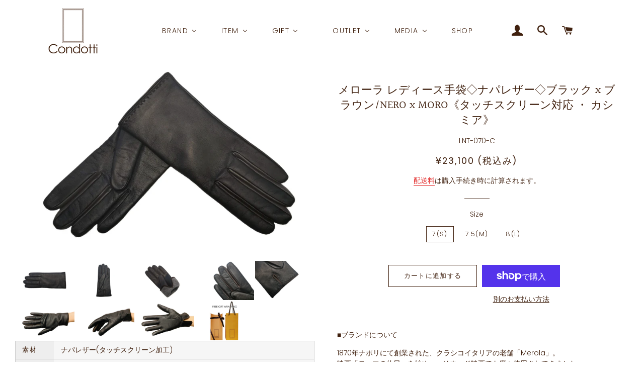

--- FILE ---
content_type: text/html; charset=utf-8
request_url: https://www.condotti.jp/products/lnt-070-c
body_size: 41165
content:
<!doctype html>
<html class="no-js" lang="ja">
<head>

  <!-- Basic page needs ================================================== -->
  <meta charset="utf-8">
  <meta http-equiv="X-UA-Compatible" content="IE=edge,chrome=1">

  
    <link rel="shortcut icon" href="//www.condotti.jp/cdn/shop/files/icon-32x32_32x32.png?v=1613754366" type="image/png" />
  

  <!-- Title and description ================================================== -->
  <title>
  メローラ レディース手袋◇ナパレザー◇ブラック x ブラウン/NERO x MORO《タッチスクリーン対応 ・ カシミア》 &ndash; Condotti
  </title>

  
  <meta name="description" content="■ブランドについて 1870年ナポリにて創業された、クラシコイタリアの老舗「Merola」。 映画「ローマの休日」を始め、ハリウッド映画でも度々使用されてきました。現在では、各国の有名政治家やエグゼクティブに愛用されています。厳選された革を使用し、熟練した職人技術により抜群のフィット感を生み出し、エレガントな手の美しさを演出します。ナパレザー、スウェード、ペッカリー等、多彩な高級革素材に、シルク、カシミア、ラビット等の心地よい肌触りの裏地を組み合わせ、愛着を持って使い続けることの出来る一品をお求め戴けると思います。 ■商品について 《ナパレザー(タッチスクリーン対応)》定番のナパレザーグローブよりスマートフォン、カーナビなどのタッチ">
  

  <!-- Helpers ================================================== -->
  <!-- /snippets/social-meta-tags.liquid -->




<meta property="og:site_name" content="Condotti">
<meta property="og:url" content="https://www.condotti.jp/products/lnt-070-c">
<meta property="og:title" content="メローラ レディース手袋◇ナパレザー◇ブラック x ブラウン/NERO x MORO《タッチスクリーン対応 ・ カシミア》">
<meta property="og:type" content="product">
<meta property="og:description" content="■ブランドについて 1870年ナポリにて創業された、クラシコイタリアの老舗「Merola」。 映画「ローマの休日」を始め、ハリウッド映画でも度々使用されてきました。現在では、各国の有名政治家やエグゼクティブに愛用されています。厳選された革を使用し、熟練した職人技術により抜群のフィット感を生み出し、エレガントな手の美しさを演出します。ナパレザー、スウェード、ペッカリー等、多彩な高級革素材に、シルク、カシミア、ラビット等の心地よい肌触りの裏地を組み合わせ、愛着を持って使い続けることの出来る一品をお求め戴けると思います。 ■商品について 《ナパレザー(タッチスクリーン対応)》定番のナパレザーグローブよりスマートフォン、カーナビなどのタッチ">

  <meta property="og:price:amount" content="23,100">
  <meta property="og:price:currency" content="JPY">

<meta property="og:image" content="http://www.condotti.jp/cdn/shop/files/LNT-070-C_8a14d43e-c391-49f3-a15b-20aeee31f26f_1200x1200.jpg?v=1686564776"><meta property="og:image" content="http://www.condotti.jp/cdn/shop/products/LNT-070-C3_1200x1200.jpg?v=1686564776"><meta property="og:image" content="http://www.condotti.jp/cdn/shop/products/LNT-070-C2_1200x1200.jpg?v=1686564776">
<meta property="og:image:secure_url" content="https://www.condotti.jp/cdn/shop/files/LNT-070-C_8a14d43e-c391-49f3-a15b-20aeee31f26f_1200x1200.jpg?v=1686564776"><meta property="og:image:secure_url" content="https://www.condotti.jp/cdn/shop/products/LNT-070-C3_1200x1200.jpg?v=1686564776"><meta property="og:image:secure_url" content="https://www.condotti.jp/cdn/shop/products/LNT-070-C2_1200x1200.jpg?v=1686564776">


  <meta name="twitter:site" content="@https://x.com/condotti_aoyama">

<meta name="twitter:card" content="summary_large_image">
<meta name="twitter:title" content="メローラ レディース手袋◇ナパレザー◇ブラック x ブラウン/NERO x MORO《タッチスクリーン対応 ・ カシミア》">
<meta name="twitter:description" content="■ブランドについて 1870年ナポリにて創業された、クラシコイタリアの老舗「Merola」。 映画「ローマの休日」を始め、ハリウッド映画でも度々使用されてきました。現在では、各国の有名政治家やエグゼクティブに愛用されています。厳選された革を使用し、熟練した職人技術により抜群のフィット感を生み出し、エレガントな手の美しさを演出します。ナパレザー、スウェード、ペッカリー等、多彩な高級革素材に、シルク、カシミア、ラビット等の心地よい肌触りの裏地を組み合わせ、愛着を持って使い続けることの出来る一品をお求め戴けると思います。 ■商品について 《ナパレザー(タッチスクリーン対応)》定番のナパレザーグローブよりスマートフォン、カーナビなどのタッチ">

  <link rel="canonical" href="https://www.condotti.jp/products/lnt-070-c">
  <meta name="viewport" content="width=device-width,initial-scale=1,shrink-to-fit=no">
  <meta name="theme-color" content="#40210f">

  <!-- CSS ================================================== -->
  <link href="//www.condotti.jp/cdn/shop/t/2/assets/timber.scss.css?v=26218197342850425971762747032" rel="stylesheet" type="text/css" media="all" />
  <link href="//www.condotti.jp/cdn/shop/t/2/assets/theme.scss.css?v=52870207956111633191762747032" rel="stylesheet" type="text/css" media="all" />
  <link href="//www.condotti.jp/cdn/shop/t/2/assets/condotti.css?v=78009321909165517101571921982" rel="stylesheet" type="text/css" media="all" />  

  <!-- Sections ================================================== -->
  <script>
    window.theme = window.theme || {};
    theme.strings = {
      zoomClose: "閉じる (Esc)",
      zoomPrev: "前へ (Left arrow key)",
      zoomNext: "次へ (Right arrow key)",
      moneyFormat: "¥{{amount_no_decimals}}",
      addressError: "住所を調べる際にエラーが発生しました",
      addressNoResults: "その住所は見つかりませんでした",
      addressQueryLimit: "Google APIの使用量の制限を超えました。\u003ca href=\"https:\/\/developers.google.com\/maps\/premium\/usage-limits\"\u003eプレミアムプラン\u003c\/a\u003eへのアップグレードをご検討ください。",
      authError: "あなたのGoogle Mapsのアカウント認証で問題が発生しました。",
      cartEmpty: "カート内に商品がありません。",
      cartCookie: "カートを使うためにCookieを有効にする",
      cartSavings: "[savings]節約しました"
    };
    theme.settings = {
      cartType: "drawer",
      gridType: "collage"
    };
  </script>

  <script src="//www.condotti.jp/cdn/shop/t/2/assets/jquery-2.2.3.min.js?v=58211863146907186831562049648" type="text/javascript"></script>

  <script src="//www.condotti.jp/cdn/shop/t/2/assets/lazysizes.min.js?v=155223123402716617051562049648" async="async"></script>

  <script src="//www.condotti.jp/cdn/shop/t/2/assets/theme.js?v=99432150544072813011562049654" defer="defer"></script>

  <!-- Header hook for plugins ================================================== -->
  
  
  <script>window.performance && window.performance.mark && window.performance.mark('shopify.content_for_header.start');</script><meta name="google-site-verification" content="Cqq7Q1g8xzs7tpAqpb5MTfGOQdX4yhf3Vdso4jFo7M8">
<meta id="shopify-digital-wallet" name="shopify-digital-wallet" content="/25610289200/digital_wallets/dialog">
<meta name="shopify-checkout-api-token" content="f5f5966e0881b827ce02d5421cf0c4e1">
<link rel="alternate" type="application/json+oembed" href="https://www.condotti.jp/products/lnt-070-c.oembed">
<script async="async" src="/checkouts/internal/preloads.js?locale=ja-JP"></script>
<link rel="preconnect" href="https://shop.app" crossorigin="anonymous">
<script async="async" src="https://shop.app/checkouts/internal/preloads.js?locale=ja-JP&shop_id=25610289200" crossorigin="anonymous"></script>
<script id="apple-pay-shop-capabilities" type="application/json">{"shopId":25610289200,"countryCode":"JP","currencyCode":"JPY","merchantCapabilities":["supports3DS"],"merchantId":"gid:\/\/shopify\/Shop\/25610289200","merchantName":"Condotti","requiredBillingContactFields":["postalAddress","email","phone"],"requiredShippingContactFields":["postalAddress","email","phone"],"shippingType":"shipping","supportedNetworks":["visa","masterCard","amex","jcb","discover"],"total":{"type":"pending","label":"Condotti","amount":"1.00"},"shopifyPaymentsEnabled":true,"supportsSubscriptions":true}</script>
<script id="shopify-features" type="application/json">{"accessToken":"f5f5966e0881b827ce02d5421cf0c4e1","betas":["rich-media-storefront-analytics"],"domain":"www.condotti.jp","predictiveSearch":false,"shopId":25610289200,"locale":"ja"}</script>
<script>var Shopify = Shopify || {};
Shopify.shop = "condotti-aoyama.myshopify.com";
Shopify.locale = "ja";
Shopify.currency = {"active":"JPY","rate":"1.0"};
Shopify.country = "JP";
Shopify.theme = {"name":"Brooklyn","id":74303078448,"schema_name":"Brooklyn","schema_version":"13.0.0","theme_store_id":730,"role":"main"};
Shopify.theme.handle = "null";
Shopify.theme.style = {"id":null,"handle":null};
Shopify.cdnHost = "www.condotti.jp/cdn";
Shopify.routes = Shopify.routes || {};
Shopify.routes.root = "/";</script>
<script type="module">!function(o){(o.Shopify=o.Shopify||{}).modules=!0}(window);</script>
<script>!function(o){function n(){var o=[];function n(){o.push(Array.prototype.slice.apply(arguments))}return n.q=o,n}var t=o.Shopify=o.Shopify||{};t.loadFeatures=n(),t.autoloadFeatures=n()}(window);</script>
<script>
  window.ShopifyPay = window.ShopifyPay || {};
  window.ShopifyPay.apiHost = "shop.app\/pay";
  window.ShopifyPay.redirectState = null;
</script>
<script id="shop-js-analytics" type="application/json">{"pageType":"product"}</script>
<script defer="defer" async type="module" src="//www.condotti.jp/cdn/shopifycloud/shop-js/modules/v2/client.init-shop-cart-sync_Cun6Ba8E.ja.esm.js"></script>
<script defer="defer" async type="module" src="//www.condotti.jp/cdn/shopifycloud/shop-js/modules/v2/chunk.common_DGWubyOB.esm.js"></script>
<script type="module">
  await import("//www.condotti.jp/cdn/shopifycloud/shop-js/modules/v2/client.init-shop-cart-sync_Cun6Ba8E.ja.esm.js");
await import("//www.condotti.jp/cdn/shopifycloud/shop-js/modules/v2/chunk.common_DGWubyOB.esm.js");

  window.Shopify.SignInWithShop?.initShopCartSync?.({"fedCMEnabled":true,"windoidEnabled":true});

</script>
<script>
  window.Shopify = window.Shopify || {};
  if (!window.Shopify.featureAssets) window.Shopify.featureAssets = {};
  window.Shopify.featureAssets['shop-js'] = {"shop-cart-sync":["modules/v2/client.shop-cart-sync_kpadWrR6.ja.esm.js","modules/v2/chunk.common_DGWubyOB.esm.js"],"init-fed-cm":["modules/v2/client.init-fed-cm_deEwcgdG.ja.esm.js","modules/v2/chunk.common_DGWubyOB.esm.js"],"shop-button":["modules/v2/client.shop-button_Bgl7Akkx.ja.esm.js","modules/v2/chunk.common_DGWubyOB.esm.js"],"shop-cash-offers":["modules/v2/client.shop-cash-offers_CGfJizyJ.ja.esm.js","modules/v2/chunk.common_DGWubyOB.esm.js","modules/v2/chunk.modal_Ba7vk6QP.esm.js"],"init-windoid":["modules/v2/client.init-windoid_DLaIoEuB.ja.esm.js","modules/v2/chunk.common_DGWubyOB.esm.js"],"shop-toast-manager":["modules/v2/client.shop-toast-manager_BZdAlEPY.ja.esm.js","modules/v2/chunk.common_DGWubyOB.esm.js"],"init-shop-email-lookup-coordinator":["modules/v2/client.init-shop-email-lookup-coordinator_BxGPdBrh.ja.esm.js","modules/v2/chunk.common_DGWubyOB.esm.js"],"init-shop-cart-sync":["modules/v2/client.init-shop-cart-sync_Cun6Ba8E.ja.esm.js","modules/v2/chunk.common_DGWubyOB.esm.js"],"avatar":["modules/v2/client.avatar_BTnouDA3.ja.esm.js"],"pay-button":["modules/v2/client.pay-button_iRJggQYg.ja.esm.js","modules/v2/chunk.common_DGWubyOB.esm.js"],"init-customer-accounts":["modules/v2/client.init-customer-accounts_BbQrQ-BF.ja.esm.js","modules/v2/client.shop-login-button_CXxZBmJa.ja.esm.js","modules/v2/chunk.common_DGWubyOB.esm.js","modules/v2/chunk.modal_Ba7vk6QP.esm.js"],"init-shop-for-new-customer-accounts":["modules/v2/client.init-shop-for-new-customer-accounts_48e-446J.ja.esm.js","modules/v2/client.shop-login-button_CXxZBmJa.ja.esm.js","modules/v2/chunk.common_DGWubyOB.esm.js","modules/v2/chunk.modal_Ba7vk6QP.esm.js"],"shop-login-button":["modules/v2/client.shop-login-button_CXxZBmJa.ja.esm.js","modules/v2/chunk.common_DGWubyOB.esm.js","modules/v2/chunk.modal_Ba7vk6QP.esm.js"],"init-customer-accounts-sign-up":["modules/v2/client.init-customer-accounts-sign-up_Bb65hYMR.ja.esm.js","modules/v2/client.shop-login-button_CXxZBmJa.ja.esm.js","modules/v2/chunk.common_DGWubyOB.esm.js","modules/v2/chunk.modal_Ba7vk6QP.esm.js"],"shop-follow-button":["modules/v2/client.shop-follow-button_BO2OQvUT.ja.esm.js","modules/v2/chunk.common_DGWubyOB.esm.js","modules/v2/chunk.modal_Ba7vk6QP.esm.js"],"checkout-modal":["modules/v2/client.checkout-modal__QRFVvMA.ja.esm.js","modules/v2/chunk.common_DGWubyOB.esm.js","modules/v2/chunk.modal_Ba7vk6QP.esm.js"],"lead-capture":["modules/v2/client.lead-capture_Be4qr8sG.ja.esm.js","modules/v2/chunk.common_DGWubyOB.esm.js","modules/v2/chunk.modal_Ba7vk6QP.esm.js"],"shop-login":["modules/v2/client.shop-login_BCaq99Td.ja.esm.js","modules/v2/chunk.common_DGWubyOB.esm.js","modules/v2/chunk.modal_Ba7vk6QP.esm.js"],"payment-terms":["modules/v2/client.payment-terms_C-1Cu6jg.ja.esm.js","modules/v2/chunk.common_DGWubyOB.esm.js","modules/v2/chunk.modal_Ba7vk6QP.esm.js"]};
</script>
<script>(function() {
  var isLoaded = false;
  function asyncLoad() {
    if (isLoaded) return;
    isLoaded = true;
    var urls = ["https:\/\/theraptormedia.com\/instagram\/instagram.js?shop=condotti-aoyama.myshopify.com","https:\/\/widgetic.com\/sdk\/sdk.js?shop=condotti-aoyama.myshopify.com","\/\/cdn.shopify.com\/proxy\/28c58e399bcef015de0c3c8254e854ada87a1729c797aafd5595caa262a524c1\/obscure-escarpment-2240.herokuapp.com\/js\/best_custom_product_options.js?shop=condotti-aoyama.myshopify.com\u0026sp-cache-control=cHVibGljLCBtYXgtYWdlPTkwMA","https:\/\/cdn.shopify.com\/s\/files\/1\/0256\/1028\/9200\/t\/2\/assets\/globo.options.init.js?v=1649127432\u0026shop=condotti-aoyama.myshopify.com"];
    for (var i = 0; i < urls.length; i++) {
      var s = document.createElement('script');
      s.type = 'text/javascript';
      s.async = true;
      s.src = urls[i];
      var x = document.getElementsByTagName('script')[0];
      x.parentNode.insertBefore(s, x);
    }
  };
  if(window.attachEvent) {
    window.attachEvent('onload', asyncLoad);
  } else {
    window.addEventListener('load', asyncLoad, false);
  }
})();</script>
<script id="__st">var __st={"a":25610289200,"offset":32400,"reqid":"3b3bd952-b1fe-469d-8c95-d7e2aaec22e7-1768786915","pageurl":"www.condotti.jp\/products\/lnt-070-c","u":"50564bffc4f9","p":"product","rtyp":"product","rid":7006497865798};</script>
<script>window.ShopifyPaypalV4VisibilityTracking = true;</script>
<script id="captcha-bootstrap">!function(){'use strict';const t='contact',e='account',n='new_comment',o=[[t,t],['blogs',n],['comments',n],[t,'customer']],c=[[e,'customer_login'],[e,'guest_login'],[e,'recover_customer_password'],[e,'create_customer']],r=t=>t.map((([t,e])=>`form[action*='/${t}']:not([data-nocaptcha='true']) input[name='form_type'][value='${e}']`)).join(','),a=t=>()=>t?[...document.querySelectorAll(t)].map((t=>t.form)):[];function s(){const t=[...o],e=r(t);return a(e)}const i='password',u='form_key',d=['recaptcha-v3-token','g-recaptcha-response','h-captcha-response',i],f=()=>{try{return window.sessionStorage}catch{return}},m='__shopify_v',_=t=>t.elements[u];function p(t,e,n=!1){try{const o=window.sessionStorage,c=JSON.parse(o.getItem(e)),{data:r}=function(t){const{data:e,action:n}=t;return t[m]||n?{data:e,action:n}:{data:t,action:n}}(c);for(const[e,n]of Object.entries(r))t.elements[e]&&(t.elements[e].value=n);n&&o.removeItem(e)}catch(o){console.error('form repopulation failed',{error:o})}}const l='form_type',E='cptcha';function T(t){t.dataset[E]=!0}const w=window,h=w.document,L='Shopify',v='ce_forms',y='captcha';let A=!1;((t,e)=>{const n=(g='f06e6c50-85a8-45c8-87d0-21a2b65856fe',I='https://cdn.shopify.com/shopifycloud/storefront-forms-hcaptcha/ce_storefront_forms_captcha_hcaptcha.v1.5.2.iife.js',D={infoText:'hCaptchaによる保護',privacyText:'プライバシー',termsText:'利用規約'},(t,e,n)=>{const o=w[L][v],c=o.bindForm;if(c)return c(t,g,e,D).then(n);var r;o.q.push([[t,g,e,D],n]),r=I,A||(h.body.append(Object.assign(h.createElement('script'),{id:'captcha-provider',async:!0,src:r})),A=!0)});var g,I,D;w[L]=w[L]||{},w[L][v]=w[L][v]||{},w[L][v].q=[],w[L][y]=w[L][y]||{},w[L][y].protect=function(t,e){n(t,void 0,e),T(t)},Object.freeze(w[L][y]),function(t,e,n,w,h,L){const[v,y,A,g]=function(t,e,n){const i=e?o:[],u=t?c:[],d=[...i,...u],f=r(d),m=r(i),_=r(d.filter((([t,e])=>n.includes(e))));return[a(f),a(m),a(_),s()]}(w,h,L),I=t=>{const e=t.target;return e instanceof HTMLFormElement?e:e&&e.form},D=t=>v().includes(t);t.addEventListener('submit',(t=>{const e=I(t);if(!e)return;const n=D(e)&&!e.dataset.hcaptchaBound&&!e.dataset.recaptchaBound,o=_(e),c=g().includes(e)&&(!o||!o.value);(n||c)&&t.preventDefault(),c&&!n&&(function(t){try{if(!f())return;!function(t){const e=f();if(!e)return;const n=_(t);if(!n)return;const o=n.value;o&&e.removeItem(o)}(t);const e=Array.from(Array(32),(()=>Math.random().toString(36)[2])).join('');!function(t,e){_(t)||t.append(Object.assign(document.createElement('input'),{type:'hidden',name:u})),t.elements[u].value=e}(t,e),function(t,e){const n=f();if(!n)return;const o=[...t.querySelectorAll(`input[type='${i}']`)].map((({name:t})=>t)),c=[...d,...o],r={};for(const[a,s]of new FormData(t).entries())c.includes(a)||(r[a]=s);n.setItem(e,JSON.stringify({[m]:1,action:t.action,data:r}))}(t,e)}catch(e){console.error('failed to persist form',e)}}(e),e.submit())}));const S=(t,e)=>{t&&!t.dataset[E]&&(n(t,e.some((e=>e===t))),T(t))};for(const o of['focusin','change'])t.addEventListener(o,(t=>{const e=I(t);D(e)&&S(e,y())}));const B=e.get('form_key'),M=e.get(l),P=B&&M;t.addEventListener('DOMContentLoaded',(()=>{const t=y();if(P)for(const e of t)e.elements[l].value===M&&p(e,B);[...new Set([...A(),...v().filter((t=>'true'===t.dataset.shopifyCaptcha))])].forEach((e=>S(e,t)))}))}(h,new URLSearchParams(w.location.search),n,t,e,['guest_login'])})(!0,!0)}();</script>
<script integrity="sha256-4kQ18oKyAcykRKYeNunJcIwy7WH5gtpwJnB7kiuLZ1E=" data-source-attribution="shopify.loadfeatures" defer="defer" src="//www.condotti.jp/cdn/shopifycloud/storefront/assets/storefront/load_feature-a0a9edcb.js" crossorigin="anonymous"></script>
<script crossorigin="anonymous" defer="defer" src="//www.condotti.jp/cdn/shopifycloud/storefront/assets/shopify_pay/storefront-65b4c6d7.js?v=20250812"></script>
<script data-source-attribution="shopify.dynamic_checkout.dynamic.init">var Shopify=Shopify||{};Shopify.PaymentButton=Shopify.PaymentButton||{isStorefrontPortableWallets:!0,init:function(){window.Shopify.PaymentButton.init=function(){};var t=document.createElement("script");t.src="https://www.condotti.jp/cdn/shopifycloud/portable-wallets/latest/portable-wallets.ja.js",t.type="module",document.head.appendChild(t)}};
</script>
<script data-source-attribution="shopify.dynamic_checkout.buyer_consent">
  function portableWalletsHideBuyerConsent(e){var t=document.getElementById("shopify-buyer-consent"),n=document.getElementById("shopify-subscription-policy-button");t&&n&&(t.classList.add("hidden"),t.setAttribute("aria-hidden","true"),n.removeEventListener("click",e))}function portableWalletsShowBuyerConsent(e){var t=document.getElementById("shopify-buyer-consent"),n=document.getElementById("shopify-subscription-policy-button");t&&n&&(t.classList.remove("hidden"),t.removeAttribute("aria-hidden"),n.addEventListener("click",e))}window.Shopify?.PaymentButton&&(window.Shopify.PaymentButton.hideBuyerConsent=portableWalletsHideBuyerConsent,window.Shopify.PaymentButton.showBuyerConsent=portableWalletsShowBuyerConsent);
</script>
<script>
  function portableWalletsCleanup(e){e&&e.src&&console.error("Failed to load portable wallets script "+e.src);var t=document.querySelectorAll("shopify-accelerated-checkout .shopify-payment-button__skeleton, shopify-accelerated-checkout-cart .wallet-cart-button__skeleton"),e=document.getElementById("shopify-buyer-consent");for(let e=0;e<t.length;e++)t[e].remove();e&&e.remove()}function portableWalletsNotLoadedAsModule(e){e instanceof ErrorEvent&&"string"==typeof e.message&&e.message.includes("import.meta")&&"string"==typeof e.filename&&e.filename.includes("portable-wallets")&&(window.removeEventListener("error",portableWalletsNotLoadedAsModule),window.Shopify.PaymentButton.failedToLoad=e,"loading"===document.readyState?document.addEventListener("DOMContentLoaded",window.Shopify.PaymentButton.init):window.Shopify.PaymentButton.init())}window.addEventListener("error",portableWalletsNotLoadedAsModule);
</script>

<script type="module" src="https://www.condotti.jp/cdn/shopifycloud/portable-wallets/latest/portable-wallets.ja.js" onError="portableWalletsCleanup(this)" crossorigin="anonymous"></script>
<script nomodule>
  document.addEventListener("DOMContentLoaded", portableWalletsCleanup);
</script>

<link id="shopify-accelerated-checkout-styles" rel="stylesheet" media="screen" href="https://www.condotti.jp/cdn/shopifycloud/portable-wallets/latest/accelerated-checkout-backwards-compat.css" crossorigin="anonymous">
<style id="shopify-accelerated-checkout-cart">
        #shopify-buyer-consent {
  margin-top: 1em;
  display: inline-block;
  width: 100%;
}

#shopify-buyer-consent.hidden {
  display: none;
}

#shopify-subscription-policy-button {
  background: none;
  border: none;
  padding: 0;
  text-decoration: underline;
  font-size: inherit;
  cursor: pointer;
}

#shopify-subscription-policy-button::before {
  box-shadow: none;
}

      </style>

<script>window.performance && window.performance.mark && window.performance.mark('shopify.content_for_header.end');</script>

  <script src="//www.condotti.jp/cdn/shop/t/2/assets/modernizr.min.js?v=21391054748206432451562049648" type="text/javascript"></script>

  
  

<script src="//staticxx.s3.amazonaws.com/aio_stats_lib_v1.min.js?v=1.0"></script>
  

<script>window.is_hulkpo_installed=true</script><!-- BEGIN app block: shopify://apps/labeler/blocks/app-embed/38a5b8ec-f58a-4fa4-8faa-69ddd0f10a60 -->

  <style>
    .aco-box { z-index: 2 !important; }
  </style>

<script>
  let aco_allProducts = new Map();
</script>
<script>
  const normalStyle = [
  "background: rgb(173, 216, 230)",
  "padding: 15px",
  "font-size: 1.5em",
  "font-family: 'Poppins', sans-serif",
  "color: black",
  "border-radius: 10px",
  ];
  const warningStyle = [
  "background: rgb(255, 165, 0)",
  "padding: 15px",
  "font-size: 1.5em",
  "font-family: 'Poppins', sans-serif",
  "color: black", 
  "border-radius: 10px",
  ];
  let content = "%cWelcome to labeler v3!🎉🎉";
  let version = "v3";

  if (version !== "v3") {
    content = "%cWarning! Update labeler to v3 ⚠️⚠️";
    console.log(content, warningStyle.join(";"));
  }
  else {
    console.log(content, normalStyle.join(";"));
  }
  try{
     
    
        aco_allProducts.set(`lnt-070-c`,{
              availableForSale: true,
              collections: [{"id":295266156614,"handle":"all","title":"All Products","updated_at":"2026-01-18T21:11:44+09:00","body_html":null,"published_at":"2025-07-07T16:37:29+09:00","sort_order":"best-selling","template_suffix":null,"disjunctive":false,"rules":[{"column":"type","relation":"not_equals","condition":"candybox_generated"},{"column":"type","relation":"not_equals","condition":"giftbox_ghost_product"}],"published_scope":"web"},{"id":137642541104,"handle":"best-selling-products-1","title":"Best Selling Products","updated_at":"2026-01-18T21:11:44+09:00","body_html":null,"published_at":"2019-07-31T17:31:09+09:00","sort_order":"best-selling","template_suffix":null,"disjunctive":true,"rules":[{"column":"title","relation":"contains","condition":"Best Selling"},{"column":"title","relation":"not_contains","condition":"Best Selling"}],"published_scope":"web"},{"id":135987789872,"handle":"merola","title":"MEROLA","updated_at":"2026-01-18T21:11:44+09:00","body_html":"\u003cdiv id=\"text_brand01\"\u003e\n\u003cp\u003e1870年ナポリにて創業された、クラシコイタリアの老舗「Merola」。\u003c\/p\u003e\n\u003cp\u003e一切の妥協を許さず、最高品質の手袋とネクタイを作り続けています。映画「ローマの休日」を始め、ハリウッド映画でも度々使用されてきました。\u003cbr\u003e 現在では、各国の有名政治家やエグゼクティブに愛用されています。クラシコイタリアを日本に広めた、服飾評論家の落合正勝氏が絶賛している事でも有名なブランドです。\u003c\/p\u003e\n\u003cp\u003eMerolaの哲学とは、決して流行に左右される事無く、長い歴史の洗練を経て行き着いた、クラシックなスタイルを踏襲し続けるというもの。\u003c\/p\u003e\n\u003cp\u003e伝統を受け継いだイタリアの専門職人が、ナポリ郊外の自社工場で全ての工程を仕上げ、完全ハンドメイドを実現しています。\u003c\/p\u003e\n\u003cdiv id=\"text_brand02\"\u003e\n\u003cp\u003e手袋は厳選された革を使用し、熟練した職人技術により抜群のフィット感を生み出し、エレガントな手の美しさを演出します。\u003cbr\u003e ナパレザー、スウェード、ペッカリー等、多彩な高級革素材に、シルク、カシミア、ラビット等の心地よい肌触りの裏地を組み合わせ、愛着を持って使い続けることの出来る一品をお求め戴けると思います。\u003c\/p\u003e\n\u003cp\u003eネクタイは、最高級のシルク生地を使用しており、他のどこでも感じたことの無い滑らかな質感となっています。又、卓越したイタリアの縫製技術により、抜群の締め心地と、締めた後の緩みにくさを実現しています。締めた際のディンプルも、非常に美しく出すことが出来ます。生地を惜しみなく使用することで、サイズは全長149cmと十分な長さとなっています。\u003cbr\u003e 男性ファッションに置けるネクタイの重要性を理解されている方に対して、一生使い続ける事の出来る逸品をご提供致します。\u003c\/p\u003e\n\u003c\/div\u003e\n\u003c\/div\u003e","published_at":"2019-07-04T15:25:34+09:00","sort_order":"best-selling","template_suffix":"merola","disjunctive":false,"rules":[{"column":"tag","relation":"equals","condition":"MEROLA"}],"published_scope":"web","image":{"created_at":"2019-07-04T16:01:33+09:00","alt":null,"width":1420,"height":490,"src":"\/\/www.condotti.jp\/cdn\/shop\/collections\/09191846_57dfb40013a92.jpg?v=1623486136"}},{"id":135914422320,"handle":"merola-グローブ","title":"MEROLA-グローブ","updated_at":"2026-01-13T21:10:46+09:00","body_html":"","published_at":"2019-07-03T16:42:23+09:00","sort_order":"best-selling","template_suffix":"","disjunctive":false,"rules":[{"column":"tag","relation":"equals","condition":"MEROLA"},{"column":"tag","relation":"equals","condition":"グローブ"}],"published_scope":"web","image":{"created_at":"2019-07-07T13:59:22+09:00","alt":null,"width":1198,"height":469,"src":"\/\/www.condotti.jp\/cdn\/shop\/collections\/07101900_57821cc1ae74b_53d2f5d1-575c-4f63-a464-aff46087bf84.jpg?v=1562475563"}},{"id":135914487856,"handle":"merola-グローブ-ナパレザー","title":"MEROLA-グローブ-ナパレザー","updated_at":"2026-01-13T21:10:46+09:00","body_html":"","published_at":"2019-07-03T16:42:23+09:00","sort_order":"best-selling","template_suffix":"","disjunctive":false,"rules":[{"column":"tag","relation":"equals","condition":"MEROLA"},{"column":"tag","relation":"equals","condition":"グローブ"},{"column":"tag","relation":"equals","condition":"ナパレザー"}],"published_scope":"web","image":{"created_at":"2019-07-07T13:59:05+09:00","alt":null,"width":1198,"height":469,"src":"\/\/www.condotti.jp\/cdn\/shop\/collections\/07101900_57821cc1ae74b_cb42d1e2-9ca5-4e61-b38c-a41b58bd33cc.jpg?v=1562475546"}},{"id":142361690160,"handle":"merola-グローブ-ナパレザー-レディース","title":"MEROLA-グローブ-ナパレザー（レディース）","updated_at":"2026-01-08T18:47:13+09:00","body_html":"","published_at":"2019-09-17T11:22:42+09:00","sort_order":"best-selling","template_suffix":"","disjunctive":false,"rules":[{"column":"tag","relation":"equals","condition":"MEROLA"},{"column":"tag","relation":"equals","condition":"グローブ"},{"column":"tag","relation":"equals","condition":"ナパレザー"},{"column":"tag","relation":"equals","condition":"レディース"}],"published_scope":"web","image":{"created_at":"2019-09-17T12:54:50+09:00","alt":null,"width":1420,"height":490,"src":"\/\/www.condotti.jp\/cdn\/shop\/collections\/07101900_57821cc1ae74b_e2692f26-2403-4ad6-bd45-9e72812a7a74.jpg?v=1624092976"}},{"id":135914651696,"handle":"merola-グローブ-ペッカリー","title":"MEROLA-グローブ-ペッカリー","updated_at":"2026-01-18T21:11:44+09:00","body_html":"","published_at":"2019-07-03T16:42:23+09:00","sort_order":"best-selling","template_suffix":"","disjunctive":true,"rules":[{"column":"tag","relation":"equals","condition":"MEROLA"},{"column":"tag","relation":"equals","condition":"グローブ"},{"column":"tag","relation":"equals","condition":"ペッカリー"}],"published_scope":"web","image":{"created_at":"2019-07-07T13:58:14+09:00","alt":null,"width":1198,"height":469,"src":"\/\/www.condotti.jp\/cdn\/shop\/collections\/07101900_57821cc1ae74b.jpg?v=1562475494"}},{"id":142365261872,"handle":"merola-グローブ-レディース","title":"MEROLA-グローブ（レディース）","updated_at":"2026-01-08T18:47:13+09:00","body_html":"\u003cp\u003e\u003cbr\u003e\u003c\/p\u003e\n\u003cp\u003e \u003c\/p\u003e","published_at":"2019-09-17T11:22:42+09:00","sort_order":"best-selling","template_suffix":"","disjunctive":false,"rules":[{"column":"tag","relation":"equals","condition":"MEROLA"},{"column":"tag","relation":"equals","condition":"グローブ"},{"column":"tag","relation":"equals","condition":"レディース"}],"published_scope":"web","image":{"created_at":"2019-09-17T13:32:37+09:00","alt":null,"width":1420,"height":490,"src":"\/\/www.condotti.jp\/cdn\/shop\/collections\/07101900_57821cc1ae74b_177bbc53-ba3d-4571-8615-32f5ab065ef2.jpg?v=1624593307"}},{"id":154852622406,"handle":"merola-グローブレディース-他グローブ","title":"MEROLA-グローブ（レディース）-他グローブ","updated_at":"2025-12-18T21:12:51+09:00","body_html":"","published_at":"2020-02-06T18:30:25+09:00","sort_order":"best-selling","template_suffix":"","disjunctive":false,"rules":[{"column":"tag","relation":"equals","condition":"MEROLA"},{"column":"tag","relation":"equals","condition":"レディース"},{"column":"tag","relation":"equals","condition":"他グローブ"}],"published_scope":"web","image":{"created_at":"2021-06-20T12:47:06+09:00","alt":null,"width":1420,"height":490,"src":"\/\/www.condotti.jp\/cdn\/shop\/collections\/item-others.jpg?v=1624160826"}},{"id":137642573872,"handle":"newest-products-1","title":"Newest Products","updated_at":"2026-01-18T21:11:44+09:00","body_html":null,"published_at":"2019-07-31T17:31:11+09:00","sort_order":"created-desc","template_suffix":null,"disjunctive":true,"rules":[{"column":"title","relation":"contains","condition":"Newest"},{"column":"title","relation":"not_contains","condition":"Newest"}],"published_scope":"web"},{"id":135915470896,"handle":"グローブ","title":"グローブ","updated_at":"2026-01-13T21:10:46+09:00","body_html":"","published_at":"2019-07-03T16:42:23+09:00","sort_order":"best-selling","template_suffix":"","disjunctive":true,"rules":[{"column":"tag","relation":"equals","condition":"グローブ"},{"column":"tag","relation":"equals","condition":"手袋"}],"published_scope":"web","image":{"created_at":"2021-10-16T15:56:55+09:00","alt":null,"width":1420,"height":490,"src":"\/\/www.condotti.jp\/cdn\/shop\/collections\/gloves_banner.jpg?v=1714376553"}}],
              first_variant: {"id":40321141932102,"title":"7(S)","option1":"7(S)","option2":null,"option3":null,"sku":"LNT-070-C-70","requires_shipping":true,"taxable":true,"featured_image":null,"available":true,"name":"メローラ レディース手袋◇ナパレザー◇ブラック x ブラウン\/NERO x MORO《タッチスクリーン対応 ・ カシミア》 - 7(S)","public_title":"7(S)","options":["7(S)"],"price":2310000,"weight":0,"compare_at_price":0,"inventory_management":"shopify","barcode":"JAN","requires_selling_plan":false,"selling_plan_allocations":[]},
              price:`23,100`,
              compareAtPriceRange: {
                maxVariantPrice: {
                    amount: `0`,
                    currencyCode: `JPY`
                },
                minVariantPrice: {
                    amount: `0`,
                    currencyCode: `JPY`
                },
              },
              createdAt: `2022-09-15 19:07:56 +0900`,
              featuredImage: `files/LNT-070-C_8a14d43e-c391-49f3-a15b-20aeee31f26f.jpg`,
              handle: `lnt-070-c`,
              id:"7006497865798",
              images: [
                
                {
                  id: "30178539012166",
                  url: `files/LNT-070-C_8a14d43e-c391-49f3-a15b-20aeee31f26f.jpg`,
                  altText: `メローラ レディース手袋◇ナパレザー◇ブラック x ブラウン/NERO x MORO《タッチスクリーン対応 ・ カシミア》`,
                },
                
                {
                  id: "29782172663878",
                  url: `products/LNT-070-C3.jpg`,
                  altText: `メローラ レディース手袋◇ナパレザー◇ブラック x ブラウン/NERO x MORO《タッチスクリーン対応 ・ カシミア》`,
                },
                
                {
                  id: "29782172565574",
                  url: `products/LNT-070-C2.jpg`,
                  altText: `メローラ レディース手袋◇ナパレザー◇ブラック x ブラウン/NERO x MORO《タッチスクリーン対応 ・ カシミア》`,
                },
                
                {
                  id: "29782172696646",
                  url: `products/LNT-070-C4.jpg`,
                  altText: `メローラ レディース手袋◇ナパレザー◇ブラック x ブラウン/NERO x MORO《タッチスクリーン対応 ・ カシミア》`,
                },
                
                {
                  id: "29782172598342",
                  url: `products/LNT-070-C6.jpg`,
                  altText: `メローラ レディース手袋◇ナパレザー◇ブラック x ブラウン/NERO x MORO《タッチスクリーン対応 ・ カシミア》`,
                },
                
                {
                  id: "29782172631110",
                  url: `products/LNT-070-C5.jpg`,
                  altText: `メローラ レディース手袋◇ナパレザー◇ブラック x ブラウン/NERO x MORO《タッチスクリーン対応 ・ カシミア》`,
                },
                
                {
                  id: "30166746923078",
                  url: `files/lnt-c_652e7532-a8b8-4f78-95c7-73075111dc07.jpg`,
                  altText: `メローラ レディース手袋◇ナパレザー◇ブラック x ブラウン/NERO x MORO《タッチスクリーン対応 ・ カシミア》`,
                },
                
                {
                  id: "30166746955846",
                  url: `files/lnt-c3_863ad574-f99d-452c-b80e-dcb589aff01e.jpg`,
                  altText: `メローラ レディース手袋◇ナパレザー◇ブラック x ブラウン/NERO x MORO《タッチスクリーン対応 ・ カシミア》`,
                },
                
                {
                  id: "30166746988614",
                  url: `files/lnt-c2_4696d74a-42b2-49e1-8dec-a01706d76cb9.jpg`,
                  altText: `メローラ レディース手袋◇ナパレザー◇ブラック x ブラウン/NERO x MORO《タッチスクリーン対応 ・ カシミア》`,
                },
                
                {
                  id: "33495454384198",
                  url: `files/glove-gift-image.jpg`,
                  altText: `メローラ レディース手袋◇ナパレザー◇ブラック x ブラウン/NERO x MORO《タッチスクリーン対応 ・ カシミア》`,
                },
                
              ],
              priceRange: {
                maxVariantPrice: {
                  amount:`23,100`
                },
                minVariantPrice: {
                  amount:`23,100`
                },
              },
              productType: `手袋`,
              publishedAt: `2022-11-20 19:47:07 +0900`,
              tags: ["MEROLA","カシミア","グローブ","ナパレザー","ブラック","レディース","他グローブ"],
              title: `メローラ レディース手袋◇ナパレザー◇ブラック x ブラウン/NERO x MORO《タッチスクリーン対応 ・ カシミア》`,
              variants: [
                
                {
                availableForSale: true,
                compareAtPrice : {
                  amount:`0`
                },
                id: `gid://shopify/ProductVariant/40321141932102`,
                quantityAvailable:1,
                image : {
                  id: "null",
                  url: ``,
                  altText: ``,
                },
                price :{
                  amount: `23,100`,
                  currencyCode: `JPY`
                  },
                title: `7(S)`,
                },
                
                {
                availableForSale: true,
                compareAtPrice : {
                  amount:`0`
                },
                id: `gid://shopify/ProductVariant/40321141964870`,
                quantityAvailable:4,
                image : {
                  id: "null",
                  url: ``,
                  altText: ``,
                },
                price :{
                  amount: `23,100`,
                  currencyCode: `JPY`
                  },
                title: `7.5(M)`,
                },
                
                {
                availableForSale: true,
                compareAtPrice : {
                  amount:`0`
                },
                id: `gid://shopify/ProductVariant/40321141899334`,
                quantityAvailable:2,
                image : {
                  id: "null",
                  url: ``,
                  altText: ``,
                },
                price :{
                  amount: `23,100`,
                  currencyCode: `JPY`
                  },
                title: `8(L)`,
                },
                
              ] ,
              vendor: `MEROLA`,
              type: `手袋`,
            });
       
   
    
       }catch(err){
        console.log(err)
       }
       aco_allProducts.forEach((value,key) => {
        const data = aco_allProducts.get(key)
        data.totalInventory = data.variants.reduce((acc,curr) => {
          return acc + curr.quantityAvailable
        },0)
        data.variants.forEach((el,index)=>{
          if(!el.image.url){
            data.variants[index].image.url = data.images[0]?.url || ""
          }
        })
        aco_allProducts.set(key,data)
       });
</script>

  
    <script>
      const betaStyle = [
      "background: rgb(244, 205, 50)",
      "padding: 5px",
      "font-size: 1em",
      "font-family: 'Poppins', sans-serif",
      "color: black",
      "border-radius: 10px",
      ];
        const isbeta = "true";
        const betaContent = "%cBeta version"
        console.log(betaContent, betaStyle.join(";"));
        let labelerCdnData = {"version":"v3","status":true,"storeFrontApi":"cbf07fb2c4b933c7acb5f085b9b47d58","subscription":{},"badges":[{"id":"43dc38ae-243d-4299-a98a-e567eb50a7ef","title":"n","imageUrl":"uploads/css/css-badge/labeler-css-badge-zm2LS4.png","svgUrl":"uploads/css/css-badge/labeler-css-badge-zm2LS4.svg","pngUrl":null,"webpUrl":null,"style":{"type":"percentage","angle":0,"width":25,"height":25,"margin":{"top":0,"left":"inherit","right":0,"bottom":"inherit","objectPosition":"right top"},"opacity":1,"position":"RT","svgStyle":{"text":[{"x":"-1","y":"9","key":"t1","fill":"#ffffff","text":" NEW","type":"text","fontSize":"10","transform":"translate(12 3)","fontFamily":"Roboto","fontWeight":"bold","letterSpacing":"0em"}],"shape":[{"key":"s1","fill":"#e90000","type":"path"}]},"alignment":null,"animation":{"name":"none","duration":2,"iteration":"infinite"},"aspectRatio":true},"createdAt":"2025-09-20T08:24:05.351Z","isActivated":false,"rules":{"inStock":false,"lowStock":10,"selected":["specificProducts"],"scheduler":{"status":false,"endDate":"2025-11-20T00:00:00.000Z","endTime":"23:59","timezone":"(GMT-12:00) Etc/GMT+12","weekdays":{"friday":{"end":"23:59","start":"00:00","status":true},"monday":{"end":"23:59","start":"00:00","status":true},"sunday":{"end":"23:59","start":"00:00","status":true},"tuesday":{"end":"23:59","start":"00:00","status":true},"saturday":{"end":"23:59","start":"00:00","status":true},"thursday":{"end":"23:59","start":"00:00","status":true},"wednesday":{"end":"23:59","start":"00:00","status":true}},"startDate":"2025-09-20T00:00:00.000Z","startTime":"00:00"},"comingSoon":7,"outOfStock":false,"priceRange":{"max":2000,"min":0},"allProducts":false,"newArrivals":7,"productType":{"excludeTypes":[],"includeTypes":[]},"specificTags":{"excludeTags":[],"includeTags":[]},"productVendor":{"excludeVendors":[],"includeVendors":[]},"publishedDate":{"to":"2025-09-20T00:00:00.000Z","from":"2025-09-13T00:00:00.000Z"},"specificProducts":["gid://shopify/Product/7897159565382","gid://shopify/Product/7897160777798","gid://shopify/Product/7897162088518","gid://shopify/Product/7897161400390","gid://shopify/Product/3833188220976","gid://shopify/Product/6662642008134","gid://shopify/Product/7675088764998","gid://shopify/Product/4324938547270","gid://shopify/Product/7907552231494","gid://shopify/Product/7907549675590","gid://shopify/Product/7153689591878","gid://shopify/Product/7153690247238","gid://shopify/Product/7153691656262","gid://shopify/Product/7153690083398","gid://shopify/Product/6662626967622","gid://shopify/Product/3826529566768","gid://shopify/Product/7006440652870","gid://shopify/Product/7006441603142","gid://shopify/Product/7907547971654","gid://shopify/Product/7943792328774","gid://shopify/Product/3827977682992","gid://shopify/Product/3828006354992","gid://shopify/Product/3827993739312","gid://shopify/Product/6662650331206","gid://shopify/Product/6662718652486","gid://shopify/Product/7675028373574","gid://shopify/Product/3831514923056","gid://shopify/Product/6676737523782","gid://shopify/Product/3831624171568","gid://shopify/Product/7931460255814","gid://shopify/Product/7905039253574","gid://shopify/Product/3831892115504","gid://shopify/Product/7006495309894","gid://shopify/Product/7896724045894","gid://shopify/Product/7896725094470","gid://shopify/Product/7896724766790","gid://shopify/Product/7897082265670","gid://shopify/Product/7897083314246","gid://shopify/Product/7897088229446","gid://shopify/Product/7896749441094","gid://shopify/Product/7897082658886","gid://shopify/Product/7896748326982","gid://shopify/Product/7896725913670","gid://shopify/Product/7896726110278","gid://shopify/Product/7896726274118","gid://shopify/Product/7896747966534","gid://shopify/Product/7896726503494","gid://shopify/Product/7896747507782","gid://shopify/Product/7897129910342","gid://shopify/Product/7897130369094","gid://shopify/Product/7897131024454","gid://shopify/Product/7897122897990","gid://shopify/Product/7897130106950","gid://shopify/Product/7897122111558","gid://shopify/Product/7897122668614","gid://shopify/Product/7897130860614","gid://shopify/Product/7897121456198","gid://shopify/Product/7897097109574","gid://shopify/Product/7897096159302","gid://shopify/Product/7931459076166","gid://shopify/Product/7923527909446","gid://shopify/Product/7923527843910","gid://shopify/Product/6662725435462","gid://shopify/Product/7905048789062","gid://shopify/Product/7896686592070","gid://shopify/Product/7896684167238","gid://shopify/Product/7896686035014","gid://shopify/Product/7896687050822","gid://shopify/Product/7896687837254","gid://shopify/Product/7896714903622","gid://shopify/Product/7896715755590","gid://shopify/Product/7896715952198","gid://shopify/Product/7896715034694","gid://shopify/Product/7896700452934","gid://shopify/Product/7896696455238","gid://shopify/Product/7896712937542","gid://shopify/Product/7896700747846","gid://shopify/Product/7896711495750","gid://shopify/Product/7906294857798","gid://shopify/Product/7906279063622","gid://shopify/Product/7897155010630","gid://shopify/Product/7897158877254","gid://shopify/Product/7897150029894","gid://shopify/Product/7897152127046","gid://shopify/Product/7897159204934","gid://shopify/Product/7897134268486","gid://shopify/Product/7897197609030","gid://shopify/Product/7897200853062","gid://shopify/Product/7008775733318","gid://shopify/Product/7008775241798","gid://shopify/Product/7897232408646","gid://shopify/Product/7897236439110","gid://shopify/Product/7897215762502","gid://shopify/Product/7897230966854","gid://shopify/Product/7897236078662","gid://shopify/Product/7897233915974","gid://shopify/Product/7897206161478"],"specificVariants":[],"countryRestriction":{"excludedCountry":[],"includedCountry":[]},"specificCollection":{"excludeCollections":[],"includeCollections":[]}},"svgToStoreFront":true,"premium":false,"selectedPages":["home","collections"],"dynamic":false,"options":{"timerOptions":{"dayLabel":"Days","minLabel":"Minutes","secLabel":"Seconds","hourLabel":"Hours","hideAfterTimeOut":false},"percentageInBetweenForSaleOn":{"max":100,"min":1,"status":false}},"shopId":"375bbac6-b45a-4ee5-98c7-3a70b068f775","categoryId":"b0954095-8c7c-4c53-bab3-0adf375f48ce","collectionId":"7e7ace37-c1e8-4b32-9d49-d45416000fb1","Category":{"name":"Customizable","id":"b0954095-8c7c-4c53-bab3-0adf375f48ce"}}],"labels":[],"trustBadges":[],"announcements":[]}
        const labeler = {}
        labeler.version = version
        labeler.ipCountry={
          country:"",
          ip:"",
        }
        labeler.page = "product"
        if(labeler.page.includes("collection.")) labeler.page = "collection";
        if(labeler.page.includes("product.")) labeler.page = "product";
        if(labelerCdnData){
          labelerCdnData.badges = labelerCdnData.badges.filter(badge=> !badge.premium || (labelerCdnData.subscription.isActive && badge.premium))
          labelerCdnData.labels = labelerCdnData.labels.filter(label=> !label.premium || (labelerCdnData.subscription.isActive && label.premium))
          labelerCdnData.announcements = labelerCdnData.announcements.filter(announcement=> !announcement.premium || (labelerCdnData.subscription.isActive && announcement.premium))
          labelerCdnData.trustBadges = labelerCdnData.trustBadges.filter(trustBadge=> !trustBadge.premium || (labelerCdnData.subscription.isActive && trustBadge.premium))
          labeler.labelerData = labelerCdnData
        }
    </script>
    <script
      id="labeler_bundle"
      src="https://cdn.shopify.com/extensions/019aa5a9-33de-7785-bd5d-f450f9f04838/4.1.1/assets/bundle.js"
      type="text/javascript"
      defer
    ></script>
    <link rel="stylesheet" href="https://cdn.shopify.com/extensions/019aa5a9-33de-7785-bd5d-f450f9f04838/4.1.1/assets/styles.css">
  


  <script>
    const HANDLE = decodeURIComponent(window.location.pathname).split("/").pop(); const getAngerTag = (element) => { if (element) { const angerTag = element.querySelector("a"); if (angerTag) return angerTag; return getAngerTag(element.parentElement); } }; window.identifyImage = ( productId, type, handle, id, imageSrc, featuredImage, allImageSrc, image ) => { if ( (image.clientHeight <= 100 && image.clientHeight != 0) || image.closest(".lb-outerContainer") ) return false; let angerTag = image.closest("a"); if (!angerTag) angerTag = image.closest("a"); if (!angerTag) angerTag = image?.parentElement?.querySelector("a"); if (!angerTag && window.Shopify.theme.id != 74303078448) angerTag = getAngerTag(image.parentElement); const filter = angerTag ? decodeURIComponent(angerTag.href).split("/").pop().split("?")[0] : null; if (labeler.page != "product" && filter != handle) return false; else if (labeler.page == "product") { if (HANDLE != handle && filter != handle) return false; } if (type == "LABEL") { [ { cls: "aco-price-wrapper", fn: getPriceWrapper, }, { cls: "aco-title-wrapper", fn: getTitleWrapper, }, ].map((el) => { const wrapper = el.fn(image, handle); if (wrapper) { wrapper.setAttribute(`aco-${type}-id`, id); wrapper.setAttribute(`aco-product-id`, productId); if (!wrapper.className.includes(el.cls)) { wrapper.classList.add(el.cls + `-${productId}`); } } }); } return true; }; const getPriceWrapper = (image, handle) => { if (labeler.page == "product" && HANDLE == handle) { return image .closest(".product-single") ?.querySelector(".product-single__meta .product-single__price"); } else return image.closest("li")?.querySelector(".price"); }; const getTitleWrapper = (image, handle) => { if (labeler.page == "product" && HANDLE == handle) { return image .closest(".product-single") ?.querySelector(".product-single__meta .product-single__title"); } else return image.closest("li")?.querySelector(".title"); }; window.badgeElementPlacingLocation = ( elementsToInsertBadge, productId, badgeId, handle, element ) => { if (labeler.page === "collection" || labeler.page === "search") { return Array.from(elementsToInsertBadge).map((el) => { let parentElement = el.closest("a"); if (parentElement) { parentElement.style.position = "relative"; const container = parentElement.querySelector(".aco-container"); if (container) { container.setAttribute("aco-badge-id", badgeId); container.setAttribute("aco-product-id", productId); return container; } else { const newElement = document.createElement("div"); newElement.className = "aco-container"; newElement.setAttribute("aco-badge-id", badgeId); newElement.setAttribute("aco-product-id", productId); parentElement.prepend(newElement); return newElement; } } return el; }); } return elementsToInsertBadge; };
  </script>

<!-- END app block --><!-- BEGIN app block: shopify://apps/buddha-mega-menu-navigation/blocks/megamenu/dbb4ce56-bf86-4830-9b3d-16efbef51c6f -->
<script>
        var productImageAndPrice = [],
            collectionImages = [],
            articleImages = [],
            mmLivIcons = false,
            mmFlipClock = false,
            mmFixesUseJquery = false,
            mmNumMMI = 6,
            mmSchemaTranslation = {},
            mmMenuStrings =  {"menuStrings":{"default":{"BRAND":"BRAND","Opus":"Opus","ネクタイ":"ネクタイ","SFODERATA TIE":"SFODERATA TIE","NORMAL TIE":"NORMAL TIE","KNITTED TIE":"KNITTED TIE","ネクタイケース":"ネクタイケース","ポケットチーフ":"ポケットチーフ","ストール":"ストール","メンズ":"メンズ","レディース":"レディース","バンダナ":"バンダナ","ボウタイ":"ボウタイ","グローブ":"グローブ","マフラー":"マフラー","ニットキャップ":"ニットキャップ","インテリア":"インテリア","Maglia Francesco":"Maglia Francesco","メンズ長傘":"メンズ長傘","レディース長傘":"レディース長傘","折り畳み傘":"折り畳み傘","CELLERINI":"CELLERINI","バッグ":"バッグ","財布・コインケース":"財布・コインケース","名刺入れ・カードケース":"名刺入れ・カードケース","ステーショナリー":"ステーショナリー","その他":"その他","MEROLA":"MEROLA","MILANO SERIES":"MILANO SERIES","MEROLA SERIES":"MEROLA SERIES","MEROLA BLUE LABEL":"MEROLA BLUE LABEL","グローブ(メンズ)":"グローブ(メンズ)","ナパレザー":"ナパレザー","スウェード":"スウェード","ディアスキン":"ディアスキン","ペッカリー":"ペッカリー","カピバラ":"カピバラ","ドライビンググローブ":"ドライビンググローブ","他グローブ":"他グローブ","グローブ(レディース)":"グローブ(レディース)","IL PORTONE":"IL PORTONE","レギュラーフィット":"レギュラーフィット","スリムフィット":"スリムフィット","TINO COSMA":"TINO COSMA","スイムウエア":"スイムウエア","SARAH BORGHI":"SARAH BORGHI","ロングホーズ (コットン)":"ロングホーズ (コットン)","ロングホーズ (ポリアミド)":"ロングホーズ (ポリアミド)","ITEM":"ITEM","傘":"傘","レザーアイテム":"レザーアイテム","陶器":"陶器","シャツ":"シャツ","ソックス":"ソックス","スイムウェア":"スイムウェア","GIFT":"GIFT","アイテムから探す":"アイテムから探す","+グローブ":"+グローブ","+ネクタイ":"+ネクタイ","+レザー小物":"+レザー小物","+マフラー":"+マフラー","ブランドから探す":"ブランドから探す","OPUS":"OPUS","用途から探す":"用途から探す","出張セット":"出張セット","防寒セット":"防寒セット","ビジネスセット":"ビジネスセット","デスクセット":"デスクセット","女性へ":"女性へ","男性へ":"男性へ","価格帯から探す":"価格帯から探す","～¥20,000":"～¥20,000","¥20,000～¥30,000":"¥20,000～¥30,000","¥30,000～¥40,000":"¥30,000～¥40,000","¥40,000～":"¥40,000～","OUTLET":"OUTLET","Bグレード  (10%OFF)":"Bグレード  (10%OFF)","Cグレード (20%~30%OFF)":"Cグレード (20%~30%OFF)","Dグレード (40%OFF~)":"Dグレード (40%OFF~)","SALE (セール品)":"SALE (セール品)","MEDIA":"MEDIA","MAGAZINE":"MAGAZINE","TV":"TV","Instagram":"Instagram","Event":"Event","SHOP":"SHOP"}},"additional":{"default":{}}} ,
            mmShopLocale = "ja",
            mmShopLocaleCollectionsRoute = "/collections",
            mmSchemaDesignJSON = [{"action":"menu-select","value":"main-menu"},{"action":"design","setting":"vertical_font_size","value":"13px"},{"action":"design","setting":"font_size","value":"13px"},{"action":"design","setting":"button_text_color","value":"#ffffff"},{"action":"design","setting":"button_text_hover_color","value":"#ffffff"},{"action":"design","setting":"button_background_color","value":"#0da19a"},{"action":"design","setting":"button_background_hover_color","value":"#0d8781"},{"action":"design","setting":"tree_sub_direction","value":"set_tree_auto"},{"action":"design","setting":"font_family","value":"Default"},{"action":"design","setting":"background_hover_color","value":"#ffffff"},{"action":"design","setting":"background_color","value":"#ffffff"},{"action":"design","setting":"text_color","value":"#40210f"},{"action":"design","setting":"vertical_text_color","value":"#ffffff"},{"action":"design","setting":"link_color","value":"#40210f"},{"action":"design","setting":"vertical_link_color","value":"#ffffff"},{"action":"design","setting":"vertical_link_hover_color","value":"#f7b216"},{"action":"design","setting":"link_hover_color","value":"#f7b216"}],
            mmDomChangeSkipUl = ",.slick-dots",
            buddhaMegaMenuShop = "condotti-aoyama.myshopify.com",
            mmWireframeCompression = "0",
            mmExtensionAssetUrl = "https://cdn.shopify.com/extensions/019abe06-4a3f-7763-88da-170e1b54169b/mega-menu-151/assets/";var bestSellersHTML = '';var newestProductsHTML = '';/* get link lists api */
        var linkLists={"main-menu" : {"title":"メインメニュー", "items":["/","/collections/all",]},"footer" : {"title":"フッターメニュー", "items":["/search","/pages/guide","/pages/shop","https://jp.indeed.com/cmp/%E6%A0%AA%E5%BC%8F%E4%BC%9A%E7%A4%BE%E3%82%BD%E3%83%AA%E3%83%83%E3%83%89%E3%83%A9%E3%82%A4%E3%83%95-1/jobs","/policies/privacy-policy","/policies/legal-notice","/pages/contact",]},"customer-account-main-menu" : {"title":"お客様アカウントのメインメニュー", "items":["/","https://shopify.com/25610289200/account/orders?locale=ja&amp;region_country=JP",]},};/*ENDPARSE*/

        

        /* set product prices *//* get the collection images *//* get the article images *//* customer fixes */
        var mmThemeFixesBeforeInit = function(){ mobileMenuMilliseconds = 100; }; var mmThemeFixesAfter = function(){ mmAddStyle(" @media screen and (min-width:1050px) { .site-header>.wrapper {max-width: 1150px !important;} .site-header>.wrapper .grid__item.large--two-thirds {width: 100%;} } @media screen and (min-width:400px) { .vertical-mega-menu>li ul.submenu.simple>li { width:100% !important; display:block !important; } .vertical-mega-menu>li>ul.submenu.simple>li:nth-child(1) { padding-top:10px !important; } .vertical-mega-menu>li>ul.submenu.simple>li:nth-child(2) { padding-top:10px !important; } .vertical-mega-menu ul.submenu li.mm-contact-column { width:100% !important; display:block !important; padding:5px 15px 0px !important; } } ", "themeScript"); }; 
        

        var mmWireframe = {"html" : "<li class=\"buddha-menu-item\" itemId=\"e3d2f\"  ><a data-href=\"/\" href=\"/\" aria-label=\"BRAND\" data-no-instant=\"\" onclick=\"mmGoToPage(this, event); return false;\"  ><span class=\"mm-title\">BRAND</span><i class=\"mm-arrow mm-angle-down\" aria-hidden=\"true\"></i><span class=\"toggle-menu-btn\" style=\"display:none;\" title=\"Toggle menu\" onclick=\"return toggleSubmenu(this)\"><span class=\"mm-arrow-icon\"><span class=\"bar-one\"></span><span class=\"bar-two\"></span></span></span></a><ul class=\"mm-submenu tree  small \"><li data-href=\"/collections/opus\" href=\"/collections/opus\" aria-label=\"Opus\" data-no-instant=\"\" onclick=\"mmGoToPage(this, event); return false;\"  ><a data-href=\"/collections/opus\" href=\"/collections/opus\" aria-label=\"Opus\" data-no-instant=\"\" onclick=\"mmGoToPage(this, event); return false;\"  ><span class=\"mm-title\">Opus</span><i class=\"mm-arrow mm-angle-down\" aria-hidden=\"true\"></i><span class=\"toggle-menu-btn\" style=\"display:none;\" title=\"Toggle menu\" onclick=\"return toggleSubmenu(this)\"><span class=\"mm-arrow-icon\"><span class=\"bar-one\"></span><span class=\"bar-two\"></span></span></span></a><ul class=\"mm-submenu tree  small \"><li data-href=\"/collections/opus-ネクタイ\" href=\"/collections/opus-ネクタイ\" aria-label=\"ネクタイ\" data-no-instant=\"\" onclick=\"mmGoToPage(this, event); return false;\"  ><a data-href=\"/collections/opus-ネクタイ\" href=\"/collections/opus-ネクタイ\" aria-label=\"ネクタイ\" data-no-instant=\"\" onclick=\"mmGoToPage(this, event); return false;\"  ><span class=\"mm-title\">ネクタイ</span><i class=\"mm-arrow mm-angle-down\" aria-hidden=\"true\"></i><span class=\"toggle-menu-btn\" style=\"display:none;\" title=\"Toggle menu\" onclick=\"return toggleSubmenu(this)\"><span class=\"mm-arrow-icon\"><span class=\"bar-one\"></span><span class=\"bar-two\"></span></span></span></a><ul class=\"mm-submenu tree  small mm-last-level\"><li data-href=\"/collections/スフォデラータ\" href=\"/collections/スフォデラータ\" aria-label=\"SFODERATA TIE\" data-no-instant=\"\" onclick=\"mmGoToPage(this, event); return false;\"  ><a data-href=\"/collections/スフォデラータ\" href=\"/collections/スフォデラータ\" aria-label=\"SFODERATA TIE\" data-no-instant=\"\" onclick=\"mmGoToPage(this, event); return false;\"  ><span class=\"mm-title\">SFODERATA TIE</span></a></li><li data-href=\"/collections/opus-ノーマルタイ\" href=\"/collections/opus-ノーマルタイ\" aria-label=\"NORMAL TIE\" data-no-instant=\"\" onclick=\"mmGoToPage(this, event); return false;\"  ><a data-href=\"/collections/opus-ノーマルタイ\" href=\"/collections/opus-ノーマルタイ\" aria-label=\"NORMAL TIE\" data-no-instant=\"\" onclick=\"mmGoToPage(this, event); return false;\"  ><span class=\"mm-title\">NORMAL TIE</span></a></li><li data-href=\"/collections/ニットタイ\" href=\"/collections/ニットタイ\" aria-label=\"KNITTED TIE\" data-no-instant=\"\" onclick=\"mmGoToPage(this, event); return false;\"  ><a data-href=\"/collections/ニットタイ\" href=\"/collections/ニットタイ\" aria-label=\"KNITTED TIE\" data-no-instant=\"\" onclick=\"mmGoToPage(this, event); return false;\"  ><span class=\"mm-title\">KNITTED TIE</span></a></li></ul></li><li data-href=\"/collections/necktie-case\" href=\"/collections/necktie-case\" aria-label=\"ネクタイケース\" data-no-instant=\"\" onclick=\"mmGoToPage(this, event); return false;\"  ><a data-href=\"/collections/necktie-case\" href=\"/collections/necktie-case\" aria-label=\"ネクタイケース\" data-no-instant=\"\" onclick=\"mmGoToPage(this, event); return false;\"  ><span class=\"mm-title\">ネクタイケース</span></a></li><li data-href=\"/collections/opus-ポケットチーフ\" href=\"/collections/opus-ポケットチーフ\" aria-label=\"ポケットチーフ\" data-no-instant=\"\" onclick=\"mmGoToPage(this, event); return false;\"  ><a data-href=\"/collections/opus-ポケットチーフ\" href=\"/collections/opus-ポケットチーフ\" aria-label=\"ポケットチーフ\" data-no-instant=\"\" onclick=\"mmGoToPage(this, event); return false;\"  ><span class=\"mm-title\">ポケットチーフ</span></a></li><li data-href=\"/collections/opus-ストール-スカーフ\" href=\"/collections/opus-ストール-スカーフ\" aria-label=\"ストール\" data-no-instant=\"\" onclick=\"mmGoToPage(this, event); return false;\"  ><a data-href=\"/collections/opus-ストール-スカーフ\" href=\"/collections/opus-ストール-スカーフ\" aria-label=\"ストール\" data-no-instant=\"\" onclick=\"mmGoToPage(this, event); return false;\"  ><span class=\"mm-title\">ストール</span><i class=\"mm-arrow mm-angle-down\" aria-hidden=\"true\"></i><span class=\"toggle-menu-btn\" style=\"display:none;\" title=\"Toggle menu\" onclick=\"return toggleSubmenu(this)\"><span class=\"mm-arrow-icon\"><span class=\"bar-one\"></span><span class=\"bar-two\"></span></span></span></a><ul class=\"mm-submenu tree  small mm-last-level\"><li data-href=\"/collections/opusストール-スカーフ-メンズ\" href=\"/collections/opusストール-スカーフ-メンズ\" aria-label=\"メンズ\" data-no-instant=\"\" onclick=\"mmGoToPage(this, event); return false;\"  ><a data-href=\"/collections/opusストール-スカーフ-メンズ\" href=\"/collections/opusストール-スカーフ-メンズ\" aria-label=\"メンズ\" data-no-instant=\"\" onclick=\"mmGoToPage(this, event); return false;\"  ><span class=\"mm-title\">メンズ</span></a></li><li data-href=\"/collections/opusストール-スカーフ-レディース\" href=\"/collections/opusストール-スカーフ-レディース\" aria-label=\"レディース\" data-no-instant=\"\" onclick=\"mmGoToPage(this, event); return false;\"  ><a data-href=\"/collections/opusストール-スカーフ-レディース\" href=\"/collections/opusストール-スカーフ-レディース\" aria-label=\"レディース\" data-no-instant=\"\" onclick=\"mmGoToPage(this, event); return false;\"  ><span class=\"mm-title\">レディース</span></a></li><li data-href=\"/collections/バンダナ\" href=\"/collections/バンダナ\" aria-label=\"バンダナ\" data-no-instant=\"\" onclick=\"mmGoToPage(this, event); return false;\"  ><a data-href=\"/collections/バンダナ\" href=\"/collections/バンダナ\" aria-label=\"バンダナ\" data-no-instant=\"\" onclick=\"mmGoToPage(this, event); return false;\"  ><span class=\"mm-title\">バンダナ</span></a></li></ul></li><li data-href=\"/collections/ボウタイ\" href=\"/collections/ボウタイ\" aria-label=\"ボウタイ\" data-no-instant=\"\" onclick=\"mmGoToPage(this, event); return false;\"  ><a data-href=\"/collections/ボウタイ\" href=\"/collections/ボウタイ\" aria-label=\"ボウタイ\" data-no-instant=\"\" onclick=\"mmGoToPage(this, event); return false;\"  ><span class=\"mm-title\">ボウタイ</span></a></li><li data-href=\"/collections/opus-グローブ\" href=\"/collections/opus-グローブ\" aria-label=\"グローブ\" data-no-instant=\"\" onclick=\"mmGoToPage(this, event); return false;\"  ><a data-href=\"/collections/opus-グローブ\" href=\"/collections/opus-グローブ\" aria-label=\"グローブ\" data-no-instant=\"\" onclick=\"mmGoToPage(this, event); return false;\"  ><span class=\"mm-title\">グローブ</span></a></li><li data-href=\"/collections/opus-マフラー\" href=\"/collections/opus-マフラー\" aria-label=\"マフラー\" data-no-instant=\"\" onclick=\"mmGoToPage(this, event); return false;\"  ><a data-href=\"/collections/opus-マフラー\" href=\"/collections/opus-マフラー\" aria-label=\"マフラー\" data-no-instant=\"\" onclick=\"mmGoToPage(this, event); return false;\"  ><span class=\"mm-title\">マフラー</span><i class=\"mm-arrow mm-angle-down\" aria-hidden=\"true\"></i><span class=\"toggle-menu-btn\" style=\"display:none;\" title=\"Toggle menu\" onclick=\"return toggleSubmenu(this)\"><span class=\"mm-arrow-icon\"><span class=\"bar-one\"></span><span class=\"bar-two\"></span></span></span></a><ul class=\"mm-submenu tree  small mm-last-level\"><li data-href=\"/collections/opusマフラー-メンズ\" href=\"/collections/opusマフラー-メンズ\" aria-label=\"メンズ\" data-no-instant=\"\" onclick=\"mmGoToPage(this, event); return false;\"  ><a data-href=\"/collections/opusマフラー-メンズ\" href=\"/collections/opusマフラー-メンズ\" aria-label=\"メンズ\" data-no-instant=\"\" onclick=\"mmGoToPage(this, event); return false;\"  ><span class=\"mm-title\">メンズ</span></a></li><li data-href=\"/collections/opusマフラー-レディース\" href=\"/collections/opusマフラー-レディース\" aria-label=\"レディース\" data-no-instant=\"\" onclick=\"mmGoToPage(this, event); return false;\"  ><a data-href=\"/collections/opusマフラー-レディース\" href=\"/collections/opusマフラー-レディース\" aria-label=\"レディース\" data-no-instant=\"\" onclick=\"mmGoToPage(this, event); return false;\"  ><span class=\"mm-title\">レディース</span></a></li></ul></li><li data-href=\"/collections/opus-ニットキャップ\" href=\"/collections/opus-ニットキャップ\" aria-label=\"ニットキャップ\" data-no-instant=\"\" onclick=\"mmGoToPage(this, event); return false;\"  ><a data-href=\"/collections/opus-ニットキャップ\" href=\"/collections/opus-ニットキャップ\" aria-label=\"ニットキャップ\" data-no-instant=\"\" onclick=\"mmGoToPage(this, event); return false;\"  ><span class=\"mm-title\">ニットキャップ</span></a></li><li data-href=\"/collections/opus-インテリア\" href=\"/collections/opus-インテリア\" aria-label=\"インテリア\" data-no-instant=\"\" onclick=\"mmGoToPage(this, event); return false;\"  ><a data-href=\"/collections/opus-インテリア\" href=\"/collections/opus-インテリア\" aria-label=\"インテリア\" data-no-instant=\"\" onclick=\"mmGoToPage(this, event); return false;\"  ><span class=\"mm-title\">インテリア</span></a></li></ul></li><li data-href=\"/collections/maglia-francesco\" href=\"/collections/maglia-francesco\" aria-label=\"Maglia Francesco\" data-no-instant=\"\" onclick=\"mmGoToPage(this, event); return false;\"  ><a data-href=\"/collections/maglia-francesco\" href=\"/collections/maglia-francesco\" aria-label=\"Maglia Francesco\" data-no-instant=\"\" onclick=\"mmGoToPage(this, event); return false;\"  ><span class=\"mm-title\">Maglia Francesco</span><i class=\"mm-arrow mm-angle-down\" aria-hidden=\"true\"></i><span class=\"toggle-menu-btn\" style=\"display:none;\" title=\"Toggle menu\" onclick=\"return toggleSubmenu(this)\"><span class=\"mm-arrow-icon\"><span class=\"bar-one\"></span><span class=\"bar-two\"></span></span></span></a><ul class=\"mm-submenu tree  small mm-last-level\"><li data-href=\"/collections/maglia-francesco-メンズ長傘\" href=\"/collections/maglia-francesco-メンズ長傘\" aria-label=\"メンズ長傘\" data-no-instant=\"\" onclick=\"mmGoToPage(this, event); return false;\"  ><a data-href=\"/collections/maglia-francesco-メンズ長傘\" href=\"/collections/maglia-francesco-メンズ長傘\" aria-label=\"メンズ長傘\" data-no-instant=\"\" onclick=\"mmGoToPage(this, event); return false;\"  ><span class=\"mm-title\">メンズ長傘</span></a></li><li data-href=\"/collections/maglia-francesco-レディース長傘\" href=\"/collections/maglia-francesco-レディース長傘\" aria-label=\"レディース長傘\" data-no-instant=\"\" onclick=\"mmGoToPage(this, event); return false;\"  ><a data-href=\"/collections/maglia-francesco-レディース長傘\" href=\"/collections/maglia-francesco-レディース長傘\" aria-label=\"レディース長傘\" data-no-instant=\"\" onclick=\"mmGoToPage(this, event); return false;\"  ><span class=\"mm-title\">レディース長傘</span></a></li><li data-href=\"/collections/maglia-francesco-折り畳み傘\" href=\"/collections/maglia-francesco-折り畳み傘\" aria-label=\"折り畳み傘\" data-no-instant=\"\" onclick=\"mmGoToPage(this, event); return false;\"  ><a data-href=\"/collections/maglia-francesco-折り畳み傘\" href=\"/collections/maglia-francesco-折り畳み傘\" aria-label=\"折り畳み傘\" data-no-instant=\"\" onclick=\"mmGoToPage(this, event); return false;\"  ><span class=\"mm-title\">折り畳み傘</span></a></li></ul></li><li data-href=\"/collections/cellerini\" href=\"/collections/cellerini\" aria-label=\"CELLERINI\" data-no-instant=\"\" onclick=\"mmGoToPage(this, event); return false;\"  ><a data-href=\"/collections/cellerini\" href=\"/collections/cellerini\" aria-label=\"CELLERINI\" data-no-instant=\"\" onclick=\"mmGoToPage(this, event); return false;\"  ><span class=\"mm-title\">CELLERINI</span><i class=\"mm-arrow mm-angle-down\" aria-hidden=\"true\"></i><span class=\"toggle-menu-btn\" style=\"display:none;\" title=\"Toggle menu\" onclick=\"return toggleSubmenu(this)\"><span class=\"mm-arrow-icon\"><span class=\"bar-one\"></span><span class=\"bar-two\"></span></span></span></a><ul class=\"mm-submenu tree  small \"><li data-href=\"/collections/cellerini-バッグ\" href=\"/collections/cellerini-バッグ\" aria-label=\"バッグ\" data-no-instant=\"\" onclick=\"mmGoToPage(this, event); return false;\"  ><a data-href=\"/collections/cellerini-バッグ\" href=\"/collections/cellerini-バッグ\" aria-label=\"バッグ\" data-no-instant=\"\" onclick=\"mmGoToPage(this, event); return false;\"  ><span class=\"mm-title\">バッグ</span><i class=\"mm-arrow mm-angle-down\" aria-hidden=\"true\"></i><span class=\"toggle-menu-btn\" style=\"display:none;\" title=\"Toggle menu\" onclick=\"return toggleSubmenu(this)\"><span class=\"mm-arrow-icon\"><span class=\"bar-one\"></span><span class=\"bar-two\"></span></span></span></a><ul class=\"mm-submenu tree  small mm-last-level\"><li data-href=\"/collections/celleriniバッグ-メンズ\" href=\"/collections/celleriniバッグ-メンズ\" aria-label=\"メンズ\" data-no-instant=\"\" onclick=\"mmGoToPage(this, event); return false;\"  ><a data-href=\"/collections/celleriniバッグ-メンズ\" href=\"/collections/celleriniバッグ-メンズ\" aria-label=\"メンズ\" data-no-instant=\"\" onclick=\"mmGoToPage(this, event); return false;\"  ><span class=\"mm-title\">メンズ</span></a></li><li data-href=\"/collections/celleriniバッグ-レディース\" href=\"/collections/celleriniバッグ-レディース\" aria-label=\"レディース\" data-no-instant=\"\" onclick=\"mmGoToPage(this, event); return false;\"  ><a data-href=\"/collections/celleriniバッグ-レディース\" href=\"/collections/celleriniバッグ-レディース\" aria-label=\"レディース\" data-no-instant=\"\" onclick=\"mmGoToPage(this, event); return false;\"  ><span class=\"mm-title\">レディース</span></a></li></ul></li><li data-href=\"/collections/cellerini-財布-コインケース\" href=\"/collections/cellerini-財布-コインケース\" aria-label=\"財布・コインケース\" data-no-instant=\"\" onclick=\"mmGoToPage(this, event); return false;\"  ><a data-href=\"/collections/cellerini-財布-コインケース\" href=\"/collections/cellerini-財布-コインケース\" aria-label=\"財布・コインケース\" data-no-instant=\"\" onclick=\"mmGoToPage(this, event); return false;\"  ><span class=\"mm-title\">財布・コインケース</span><i class=\"mm-arrow mm-angle-down\" aria-hidden=\"true\"></i><span class=\"toggle-menu-btn\" style=\"display:none;\" title=\"Toggle menu\" onclick=\"return toggleSubmenu(this)\"><span class=\"mm-arrow-icon\"><span class=\"bar-one\"></span><span class=\"bar-two\"></span></span></span></a><ul class=\"mm-submenu tree  small mm-last-level\"><li data-href=\"/collections/cellerini財布-コインケース-メンズ\" href=\"/collections/cellerini財布-コインケース-メンズ\" aria-label=\"メンズ\" data-no-instant=\"\" onclick=\"mmGoToPage(this, event); return false;\"  ><a data-href=\"/collections/cellerini財布-コインケース-メンズ\" href=\"/collections/cellerini財布-コインケース-メンズ\" aria-label=\"メンズ\" data-no-instant=\"\" onclick=\"mmGoToPage(this, event); return false;\"  ><span class=\"mm-title\">メンズ</span></a></li><li data-href=\"/collections/cellerini財布-コインケース-レディース\" href=\"/collections/cellerini財布-コインケース-レディース\" aria-label=\"レディース\" data-no-instant=\"\" onclick=\"mmGoToPage(this, event); return false;\"  ><a data-href=\"/collections/cellerini財布-コインケース-レディース\" href=\"/collections/cellerini財布-コインケース-レディース\" aria-label=\"レディース\" data-no-instant=\"\" onclick=\"mmGoToPage(this, event); return false;\"  ><span class=\"mm-title\">レディース</span></a></li></ul></li><li data-href=\"/collections/cellerini-名刺入れ-カードケース\" href=\"/collections/cellerini-名刺入れ-カードケース\" aria-label=\"名刺入れ・カードケース\" data-no-instant=\"\" onclick=\"mmGoToPage(this, event); return false;\"  ><a data-href=\"/collections/cellerini-名刺入れ-カードケース\" href=\"/collections/cellerini-名刺入れ-カードケース\" aria-label=\"名刺入れ・カードケース\" data-no-instant=\"\" onclick=\"mmGoToPage(this, event); return false;\"  ><span class=\"mm-title\">名刺入れ・カードケース</span><i class=\"mm-arrow mm-angle-down\" aria-hidden=\"true\"></i><span class=\"toggle-menu-btn\" style=\"display:none;\" title=\"Toggle menu\" onclick=\"return toggleSubmenu(this)\"><span class=\"mm-arrow-icon\"><span class=\"bar-one\"></span><span class=\"bar-two\"></span></span></span></a><ul class=\"mm-submenu tree  small mm-last-level\"><li data-href=\"/collections/cellerini名刺入れ-カード-ス-メンズ\" href=\"/collections/cellerini名刺入れ-カード-ス-メンズ\" aria-label=\"メンズ\" data-no-instant=\"\" onclick=\"mmGoToPage(this, event); return false;\"  ><a data-href=\"/collections/cellerini名刺入れ-カード-ス-メンズ\" href=\"/collections/cellerini名刺入れ-カード-ス-メンズ\" aria-label=\"メンズ\" data-no-instant=\"\" onclick=\"mmGoToPage(this, event); return false;\"  ><span class=\"mm-title\">メンズ</span></a></li><li data-href=\"/collections/cellerini名刺入れ-カードケース-レディース\" href=\"/collections/cellerini名刺入れ-カードケース-レディース\" aria-label=\"レディース\" data-no-instant=\"\" onclick=\"mmGoToPage(this, event); return false;\"  ><a data-href=\"/collections/cellerini名刺入れ-カードケース-レディース\" href=\"/collections/cellerini名刺入れ-カードケース-レディース\" aria-label=\"レディース\" data-no-instant=\"\" onclick=\"mmGoToPage(this, event); return false;\"  ><span class=\"mm-title\">レディース</span></a></li></ul></li><li data-href=\"/collections/cellerini-ステーショナリー\" href=\"/collections/cellerini-ステーショナリー\" aria-label=\"ステーショナリー\" data-no-instant=\"\" onclick=\"mmGoToPage(this, event); return false;\"  ><a data-href=\"/collections/cellerini-ステーショナリー\" href=\"/collections/cellerini-ステーショナリー\" aria-label=\"ステーショナリー\" data-no-instant=\"\" onclick=\"mmGoToPage(this, event); return false;\"  ><span class=\"mm-title\">ステーショナリー</span></a></li><li data-href=\"/collections/cellerini-その他\" href=\"/collections/cellerini-その他\" aria-label=\"その他\" data-no-instant=\"\" onclick=\"mmGoToPage(this, event); return false;\"  ><a data-href=\"/collections/cellerini-その他\" href=\"/collections/cellerini-その他\" aria-label=\"その他\" data-no-instant=\"\" onclick=\"mmGoToPage(this, event); return false;\"  ><span class=\"mm-title\">その他</span></a></li></ul></li><li data-href=\"/collections/merola\" href=\"/collections/merola\" aria-label=\"MEROLA\" data-no-instant=\"\" onclick=\"mmGoToPage(this, event); return false;\"  ><a data-href=\"/collections/merola\" href=\"/collections/merola\" aria-label=\"MEROLA\" data-no-instant=\"\" onclick=\"mmGoToPage(this, event); return false;\"  ><span class=\"mm-title\">MEROLA</span><i class=\"mm-arrow mm-angle-down\" aria-hidden=\"true\"></i><span class=\"toggle-menu-btn\" style=\"display:none;\" title=\"Toggle menu\" onclick=\"return toggleSubmenu(this)\"><span class=\"mm-arrow-icon\"><span class=\"bar-one\"></span><span class=\"bar-two\"></span></span></span></a><ul class=\"mm-submenu tree  small \"><li data-href=\"/collections/merola-ネクタイ\" href=\"/collections/merola-ネクタイ\" aria-label=\"ネクタイ\" data-no-instant=\"\" onclick=\"mmGoToPage(this, event); return false;\"  ><a data-href=\"/collections/merola-ネクタイ\" href=\"/collections/merola-ネクタイ\" aria-label=\"ネクタイ\" data-no-instant=\"\" onclick=\"mmGoToPage(this, event); return false;\"  ><span class=\"mm-title\">ネクタイ</span><i class=\"mm-arrow mm-angle-down\" aria-hidden=\"true\"></i><span class=\"toggle-menu-btn\" style=\"display:none;\" title=\"Toggle menu\" onclick=\"return toggleSubmenu(this)\"><span class=\"mm-arrow-icon\"><span class=\"bar-one\"></span><span class=\"bar-two\"></span></span></span></a><ul class=\"mm-submenu tree  small mm-last-level\"><li data-href=\"/collections/merola-ネクタイ-milano-series\" href=\"/collections/merola-ネクタイ-milano-series\" aria-label=\"MILANO SERIES\" data-no-instant=\"\" onclick=\"mmGoToPage(this, event); return false;\"  ><a data-href=\"/collections/merola-ネクタイ-milano-series\" href=\"/collections/merola-ネクタイ-milano-series\" aria-label=\"MILANO SERIES\" data-no-instant=\"\" onclick=\"mmGoToPage(this, event); return false;\"  ><span class=\"mm-title\">MILANO SERIES</span></a></li><li data-href=\"/collections/merola-ネクタイ-merola-series\" href=\"/collections/merola-ネクタイ-merola-series\" aria-label=\"MEROLA SERIES\" data-no-instant=\"\" onclick=\"mmGoToPage(this, event); return false;\"  ><a data-href=\"/collections/merola-ネクタイ-merola-series\" href=\"/collections/merola-ネクタイ-merola-series\" aria-label=\"MEROLA SERIES\" data-no-instant=\"\" onclick=\"mmGoToPage(this, event); return false;\"  ><span class=\"mm-title\">MEROLA SERIES</span></a></li><li data-href=\"/collections/merola-ネクタイ-merola-blue-label\" href=\"/collections/merola-ネクタイ-merola-blue-label\" aria-label=\"MEROLA BLUE LABEL\" data-no-instant=\"\" onclick=\"mmGoToPage(this, event); return false;\"  ><a data-href=\"/collections/merola-ネクタイ-merola-blue-label\" href=\"/collections/merola-ネクタイ-merola-blue-label\" aria-label=\"MEROLA BLUE LABEL\" data-no-instant=\"\" onclick=\"mmGoToPage(this, event); return false;\"  ><span class=\"mm-title\">MEROLA BLUE LABEL</span></a></li></ul></li><li data-href=\"/collections/merola-グローブ-メンズ\" href=\"/collections/merola-グローブ-メンズ\" aria-label=\"グローブ(メンズ)\" data-no-instant=\"\" onclick=\"mmGoToPage(this, event); return false;\"  ><a data-href=\"/collections/merola-グローブ-メンズ\" href=\"/collections/merola-グローブ-メンズ\" aria-label=\"グローブ(メンズ)\" data-no-instant=\"\" onclick=\"mmGoToPage(this, event); return false;\"  ><span class=\"mm-title\">グローブ(メンズ)</span><i class=\"mm-arrow mm-angle-down\" aria-hidden=\"true\"></i><span class=\"toggle-menu-btn\" style=\"display:none;\" title=\"Toggle menu\" onclick=\"return toggleSubmenu(this)\"><span class=\"mm-arrow-icon\"><span class=\"bar-one\"></span><span class=\"bar-two\"></span></span></span></a><ul class=\"mm-submenu tree  small mm-last-level\"><li data-href=\"/collections/merola-グローブ-ナパレザー-メンズ\" href=\"/collections/merola-グローブ-ナパレザー-メンズ\" aria-label=\"ナパレザー\" data-no-instant=\"\" onclick=\"mmGoToPage(this, event); return false;\"  ><a data-href=\"/collections/merola-グローブ-ナパレザー-メンズ\" href=\"/collections/merola-グローブ-ナパレザー-メンズ\" aria-label=\"ナパレザー\" data-no-instant=\"\" onclick=\"mmGoToPage(this, event); return false;\"  ><span class=\"mm-title\">ナパレザー</span></a></li><li data-href=\"/collections/merola-グローブ-スウェード-メンズ\" href=\"/collections/merola-グローブ-スウェード-メンズ\" aria-label=\"スウェード\" data-no-instant=\"\" onclick=\"mmGoToPage(this, event); return false;\"  ><a data-href=\"/collections/merola-グローブ-スウェード-メンズ\" href=\"/collections/merola-グローブ-スウェード-メンズ\" aria-label=\"スウェード\" data-no-instant=\"\" onclick=\"mmGoToPage(this, event); return false;\"  ><span class=\"mm-title\">スウェード</span></a></li><li data-href=\"/collections/merola-グローブ-ディアスキン-メンズ\" href=\"/collections/merola-グローブ-ディアスキン-メンズ\" aria-label=\"ディアスキン\" data-no-instant=\"\" onclick=\"mmGoToPage(this, event); return false;\"  ><a data-href=\"/collections/merola-グローブ-ディアスキン-メンズ\" href=\"/collections/merola-グローブ-ディアスキン-メンズ\" aria-label=\"ディアスキン\" data-no-instant=\"\" onclick=\"mmGoToPage(this, event); return false;\"  ><span class=\"mm-title\">ディアスキン</span></a></li><li data-href=\"/collections/merola-グローブ-ペッカリー-メンズ\" href=\"/collections/merola-グローブ-ペッカリー-メンズ\" aria-label=\"ペッカリー\" data-no-instant=\"\" onclick=\"mmGoToPage(this, event); return false;\"  ><a data-href=\"/collections/merola-グローブ-ペッカリー-メンズ\" href=\"/collections/merola-グローブ-ペッカリー-メンズ\" aria-label=\"ペッカリー\" data-no-instant=\"\" onclick=\"mmGoToPage(this, event); return false;\"  ><span class=\"mm-title\">ペッカリー</span></a></li><li data-href=\"/collections/カピバラ\" href=\"/collections/カピバラ\" aria-label=\"カピバラ\" data-no-instant=\"\" onclick=\"mmGoToPage(this, event); return false;\"  ><a data-href=\"/collections/カピバラ\" href=\"/collections/カピバラ\" aria-label=\"カピバラ\" data-no-instant=\"\" onclick=\"mmGoToPage(this, event); return false;\"  ><span class=\"mm-title\">カピバラ</span></a></li><li data-href=\"/collections/merola-グローブ-ドライビンググローブ-メンズ\" href=\"/collections/merola-グローブ-ドライビンググローブ-メンズ\" aria-label=\"ドライビンググローブ\" data-no-instant=\"\" onclick=\"mmGoToPage(this, event); return false;\"  ><a data-href=\"/collections/merola-グローブ-ドライビンググローブ-メンズ\" href=\"/collections/merola-グローブ-ドライビンググローブ-メンズ\" aria-label=\"ドライビンググローブ\" data-no-instant=\"\" onclick=\"mmGoToPage(this, event); return false;\"  ><span class=\"mm-title\">ドライビンググローブ</span></a></li><li data-href=\"/collections/merola-グローブメンズ-他グローブ\" href=\"/collections/merola-グローブメンズ-他グローブ\" aria-label=\"他グローブ\" data-no-instant=\"\" onclick=\"mmGoToPage(this, event); return false;\"  ><a data-href=\"/collections/merola-グローブメンズ-他グローブ\" href=\"/collections/merola-グローブメンズ-他グローブ\" aria-label=\"他グローブ\" data-no-instant=\"\" onclick=\"mmGoToPage(this, event); return false;\"  ><span class=\"mm-title\">他グローブ</span></a></li></ul></li><li data-href=\"/collections/merola-グローブ-レディース\" href=\"/collections/merola-グローブ-レディース\" aria-label=\"グローブ(レディース)\" data-no-instant=\"\" onclick=\"mmGoToPage(this, event); return false;\"  ><a data-href=\"/collections/merola-グローブ-レディース\" href=\"/collections/merola-グローブ-レディース\" aria-label=\"グローブ(レディース)\" data-no-instant=\"\" onclick=\"mmGoToPage(this, event); return false;\"  ><span class=\"mm-title\">グローブ(レディース)</span><i class=\"mm-arrow mm-angle-down\" aria-hidden=\"true\"></i><span class=\"toggle-menu-btn\" style=\"display:none;\" title=\"Toggle menu\" onclick=\"return toggleSubmenu(this)\"><span class=\"mm-arrow-icon\"><span class=\"bar-one\"></span><span class=\"bar-two\"></span></span></span></a><ul class=\"mm-submenu tree  small mm-last-level\"><li data-href=\"/collections/merola-グローブ-ナパレザー-レディース\" href=\"/collections/merola-グローブ-ナパレザー-レディース\" aria-label=\"ナパレザー\" data-no-instant=\"\" onclick=\"mmGoToPage(this, event); return false;\"  ><a data-href=\"/collections/merola-グローブ-ナパレザー-レディース\" href=\"/collections/merola-グローブ-ナパレザー-レディース\" aria-label=\"ナパレザー\" data-no-instant=\"\" onclick=\"mmGoToPage(this, event); return false;\"  ><span class=\"mm-title\">ナパレザー</span></a></li><li data-href=\"/collections/merola-グローブ-スウェード-レディース\" href=\"/collections/merola-グローブ-スウェード-レディース\" aria-label=\"スウェード\" data-no-instant=\"\" onclick=\"mmGoToPage(this, event); return false;\"  ><a data-href=\"/collections/merola-グローブ-スウェード-レディース\" href=\"/collections/merola-グローブ-スウェード-レディース\" aria-label=\"スウェード\" data-no-instant=\"\" onclick=\"mmGoToPage(this, event); return false;\"  ><span class=\"mm-title\">スウェード</span></a></li><li data-href=\"/collections/merola-グローブ-ディアスキン-レディース\" href=\"/collections/merola-グローブ-ディアスキン-レディース\" aria-label=\"ディアスキン\" data-no-instant=\"\" onclick=\"mmGoToPage(this, event); return false;\"  ><a data-href=\"/collections/merola-グローブ-ディアスキン-レディース\" href=\"/collections/merola-グローブ-ディアスキン-レディース\" aria-label=\"ディアスキン\" data-no-instant=\"\" onclick=\"mmGoToPage(this, event); return false;\"  ><span class=\"mm-title\">ディアスキン</span></a></li><li data-href=\"/collections/merola-グローブ-ペッカリー-レディース\" href=\"/collections/merola-グローブ-ペッカリー-レディース\" aria-label=\"ペッカリー\" data-no-instant=\"\" onclick=\"mmGoToPage(this, event); return false;\"  ><a data-href=\"/collections/merola-グローブ-ペッカリー-レディース\" href=\"/collections/merola-グローブ-ペッカリー-レディース\" aria-label=\"ペッカリー\" data-no-instant=\"\" onclick=\"mmGoToPage(this, event); return false;\"  ><span class=\"mm-title\">ペッカリー</span></a></li><li data-href=\"/collections/merola-グローブ-ドライビンググローブ-レディース\" href=\"/collections/merola-グローブ-ドライビンググローブ-レディース\" aria-label=\"ドライビンググローブ\" data-no-instant=\"\" onclick=\"mmGoToPage(this, event); return false;\"  ><a data-href=\"/collections/merola-グローブ-ドライビンググローブ-レディース\" href=\"/collections/merola-グローブ-ドライビンググローブ-レディース\" aria-label=\"ドライビンググローブ\" data-no-instant=\"\" onclick=\"mmGoToPage(this, event); return false;\"  ><span class=\"mm-title\">ドライビンググローブ</span></a></li><li data-href=\"/collections/merola-グローブレディース-他グローブ\" href=\"/collections/merola-グローブレディース-他グローブ\" aria-label=\"他グローブ\" data-no-instant=\"\" onclick=\"mmGoToPage(this, event); return false;\"  ><a data-href=\"/collections/merola-グローブレディース-他グローブ\" href=\"/collections/merola-グローブレディース-他グローブ\" aria-label=\"他グローブ\" data-no-instant=\"\" onclick=\"mmGoToPage(this, event); return false;\"  ><span class=\"mm-title\">他グローブ</span></a></li></ul></li></ul></li><li data-href=\"/collections/il-portone\" href=\"/collections/il-portone\" aria-label=\"IL PORTONE\" data-no-instant=\"\" onclick=\"mmGoToPage(this, event); return false;\"  ><a data-href=\"/collections/il-portone\" href=\"/collections/il-portone\" aria-label=\"IL PORTONE\" data-no-instant=\"\" onclick=\"mmGoToPage(this, event); return false;\"  ><span class=\"mm-title\">IL PORTONE</span><i class=\"mm-arrow mm-angle-down\" aria-hidden=\"true\"></i><span class=\"toggle-menu-btn\" style=\"display:none;\" title=\"Toggle menu\" onclick=\"return toggleSubmenu(this)\"><span class=\"mm-arrow-icon\"><span class=\"bar-one\"></span><span class=\"bar-two\"></span></span></span></a><ul class=\"mm-submenu tree  small mm-last-level\"><li data-href=\"/collections/il-portone-レギュラーフィット\" href=\"/collections/il-portone-レギュラーフィット\" aria-label=\"レギュラーフィット\" data-no-instant=\"\" onclick=\"mmGoToPage(this, event); return false;\"  ><a data-href=\"/collections/il-portone-レギュラーフィット\" href=\"/collections/il-portone-レギュラーフィット\" aria-label=\"レギュラーフィット\" data-no-instant=\"\" onclick=\"mmGoToPage(this, event); return false;\"  ><span class=\"mm-title\">レギュラーフィット</span></a></li><li href=\"javascript:void(0);\" aria-label=\"スリムフィット\" data-no-instant=\"\" onclick=\"mmGoToPage(this, event); return false;\"  ><a href=\"javascript:void(0);\" aria-label=\"スリムフィット\" data-no-instant=\"\" onclick=\"mmGoToPage(this, event); return false;\"  ><span class=\"mm-title\">スリムフィット</span></a></li></ul></li><li data-href=\"/collections/tino-cosma\" href=\"/collections/tino-cosma\" aria-label=\"TINO COSMA\" data-no-instant=\"\" onclick=\"mmGoToPage(this, event); return false;\"  ><a data-href=\"/collections/tino-cosma\" href=\"/collections/tino-cosma\" aria-label=\"TINO COSMA\" data-no-instant=\"\" onclick=\"mmGoToPage(this, event); return false;\"  ><span class=\"mm-title\">TINO COSMA</span><i class=\"mm-arrow mm-angle-down\" aria-hidden=\"true\"></i><span class=\"toggle-menu-btn\" style=\"display:none;\" title=\"Toggle menu\" onclick=\"return toggleSubmenu(this)\"><span class=\"mm-arrow-icon\"><span class=\"bar-one\"></span><span class=\"bar-two\"></span></span></span></a><ul class=\"mm-submenu tree  small mm-last-level\"><li data-href=\"/collections/マフラー\" href=\"/collections/マフラー\" aria-label=\"マフラー\" data-no-instant=\"\" onclick=\"mmGoToPage(this, event); return false;\"  ><a data-href=\"/collections/マフラー\" href=\"/collections/マフラー\" aria-label=\"マフラー\" data-no-instant=\"\" onclick=\"mmGoToPage(this, event); return false;\"  ><span class=\"mm-title\">マフラー</span></a></li><li data-href=\"/collections/tino-cosma-その他\" href=\"/collections/tino-cosma-その他\" aria-label=\"スイムウエア\" data-no-instant=\"\" onclick=\"mmGoToPage(this, event); return false;\"  ><a data-href=\"/collections/tino-cosma-その他\" href=\"/collections/tino-cosma-その他\" aria-label=\"スイムウエア\" data-no-instant=\"\" onclick=\"mmGoToPage(this, event); return false;\"  ><span class=\"mm-title\">スイムウエア</span></a></li></ul></li><li data-href=\"/collections/sarah-borghi\" href=\"/collections/sarah-borghi\" aria-label=\"SARAH BORGHI\" data-no-instant=\"\" onclick=\"mmGoToPage(this, event); return false;\"  ><a data-href=\"/collections/sarah-borghi\" href=\"/collections/sarah-borghi\" aria-label=\"SARAH BORGHI\" data-no-instant=\"\" onclick=\"mmGoToPage(this, event); return false;\"  ><span class=\"mm-title\">SARAH BORGHI</span><i class=\"mm-arrow mm-angle-down\" aria-hidden=\"true\"></i><span class=\"toggle-menu-btn\" style=\"display:none;\" title=\"Toggle menu\" onclick=\"return toggleSubmenu(this)\"><span class=\"mm-arrow-icon\"><span class=\"bar-one\"></span><span class=\"bar-two\"></span></span></span></a><ul class=\"mm-submenu tree  small mm-last-level\"><li data-href=\"/collections/sarah-borghi-コットン\" href=\"/collections/sarah-borghi-コットン\" aria-label=\"ロングホーズ (コットン)\" data-no-instant=\"\" onclick=\"mmGoToPage(this, event); return false;\"  ><a data-href=\"/collections/sarah-borghi-コットン\" href=\"/collections/sarah-borghi-コットン\" aria-label=\"ロングホーズ (コットン)\" data-no-instant=\"\" onclick=\"mmGoToPage(this, event); return false;\"  ><span class=\"mm-title\">ロングホーズ (コットン)</span></a></li><li data-href=\"/collections/sarah-borghi-ポリアミド\" href=\"/collections/sarah-borghi-ポリアミド\" aria-label=\"ロングホーズ (ポリアミド)\" data-no-instant=\"\" onclick=\"mmGoToPage(this, event); return false;\"  ><a data-href=\"/collections/sarah-borghi-ポリアミド\" href=\"/collections/sarah-borghi-ポリアミド\" aria-label=\"ロングホーズ (ポリアミド)\" data-no-instant=\"\" onclick=\"mmGoToPage(this, event); return false;\"  ><span class=\"mm-title\">ロングホーズ (ポリアミド)</span></a></li></ul></li></ul></li><li class=\"buddha-menu-item\" itemId=\"Ri7uU\"  ><a data-href=\"/\" href=\"/\" aria-label=\"ITEM\" data-no-instant=\"\" onclick=\"mmGoToPage(this, event); return false;\"  ><span class=\"mm-title\">ITEM</span><i class=\"mm-arrow mm-angle-down\" aria-hidden=\"true\"></i><span class=\"toggle-menu-btn\" style=\"display:none;\" title=\"Toggle menu\" onclick=\"return toggleSubmenu(this)\"><span class=\"mm-arrow-icon\"><span class=\"bar-one\"></span><span class=\"bar-two\"></span></span></span></a><ul class=\"mm-submenu tree  small mm-last-level\"><li data-href=\"/collections/ネクタイ\" href=\"/collections/ネクタイ\" aria-label=\"ネクタイ\" data-no-instant=\"\" onclick=\"mmGoToPage(this, event); return false;\"  ><a data-href=\"/collections/ネクタイ\" href=\"/collections/ネクタイ\" aria-label=\"ネクタイ\" data-no-instant=\"\" onclick=\"mmGoToPage(this, event); return false;\"  ><span class=\"mm-title\">ネクタイ</span></a></li><li data-href=\"/collections/グローブ\" href=\"/collections/グローブ\" aria-label=\"グローブ\" data-no-instant=\"\" onclick=\"mmGoToPage(this, event); return false;\"  ><a data-href=\"/collections/グローブ\" href=\"/collections/グローブ\" aria-label=\"グローブ\" data-no-instant=\"\" onclick=\"mmGoToPage(this, event); return false;\"  ><span class=\"mm-title\">グローブ</span></a></li><li data-href=\"/collections/傘\" href=\"/collections/傘\" aria-label=\"傘\" data-no-instant=\"\" onclick=\"mmGoToPage(this, event); return false;\"  ><a data-href=\"/collections/傘\" href=\"/collections/傘\" aria-label=\"傘\" data-no-instant=\"\" onclick=\"mmGoToPage(this, event); return false;\"  ><span class=\"mm-title\">傘</span></a></li><li data-href=\"/collections/レザーアイテム\" href=\"/collections/レザーアイテム\" aria-label=\"レザーアイテム\" data-no-instant=\"\" onclick=\"mmGoToPage(this, event); return false;\"  ><a data-href=\"/collections/レザーアイテム\" href=\"/collections/レザーアイテム\" aria-label=\"レザーアイテム\" data-no-instant=\"\" onclick=\"mmGoToPage(this, event); return false;\"  ><span class=\"mm-title\">レザーアイテム</span></a></li><li data-href=\"/collections/ストール-スカーフ\" href=\"/collections/ストール-スカーフ\" aria-label=\"ストール\" data-no-instant=\"\" onclick=\"mmGoToPage(this, event); return false;\"  ><a data-href=\"/collections/ストール-スカーフ\" href=\"/collections/ストール-スカーフ\" aria-label=\"ストール\" data-no-instant=\"\" onclick=\"mmGoToPage(this, event); return false;\"  ><span class=\"mm-title\">ストール</span></a></li><li data-href=\"/collections/ポケットチーフ\" href=\"/collections/ポケットチーフ\" aria-label=\"ポケットチーフ\" data-no-instant=\"\" onclick=\"mmGoToPage(this, event); return false;\"  ><a data-href=\"/collections/ポケットチーフ\" href=\"/collections/ポケットチーフ\" aria-label=\"ポケットチーフ\" data-no-instant=\"\" onclick=\"mmGoToPage(this, event); return false;\"  ><span class=\"mm-title\">ポケットチーフ</span></a></li><li data-href=\"/collections/necktie-case\" href=\"/collections/necktie-case\" aria-label=\"ネクタイケース\" data-no-instant=\"\" onclick=\"mmGoToPage(this, event); return false;\"  ><a data-href=\"/collections/necktie-case\" href=\"/collections/necktie-case\" aria-label=\"ネクタイケース\" data-no-instant=\"\" onclick=\"mmGoToPage(this, event); return false;\"  ><span class=\"mm-title\">ネクタイケース</span></a></li><li data-href=\"/collections/マフラー\" href=\"/collections/マフラー\" aria-label=\"マフラー\" data-no-instant=\"\" onclick=\"mmGoToPage(this, event); return false;\"  ><a data-href=\"/collections/マフラー\" href=\"/collections/マフラー\" aria-label=\"マフラー\" data-no-instant=\"\" onclick=\"mmGoToPage(this, event); return false;\"  ><span class=\"mm-title\">マフラー</span></a></li><li data-href=\"/collections/ニットキャップ\" href=\"/collections/ニットキャップ\" aria-label=\"ニットキャップ\" data-no-instant=\"\" onclick=\"mmGoToPage(this, event); return false;\"  ><a data-href=\"/collections/ニットキャップ\" href=\"/collections/ニットキャップ\" aria-label=\"ニットキャップ\" data-no-instant=\"\" onclick=\"mmGoToPage(this, event); return false;\"  ><span class=\"mm-title\">ニットキャップ</span></a></li><li data-href=\"/collections/opus-インテリア\" href=\"/collections/opus-インテリア\" aria-label=\"陶器\" data-no-instant=\"\" onclick=\"mmGoToPage(this, event); return false;\"  ><a data-href=\"/collections/opus-インテリア\" href=\"/collections/opus-インテリア\" aria-label=\"陶器\" data-no-instant=\"\" onclick=\"mmGoToPage(this, event); return false;\"  ><span class=\"mm-title\">陶器</span></a></li><li data-href=\"/collections/シャツ\" href=\"/collections/シャツ\" aria-label=\"シャツ\" data-no-instant=\"\" onclick=\"mmGoToPage(this, event); return false;\"  ><a data-href=\"/collections/シャツ\" href=\"/collections/シャツ\" aria-label=\"シャツ\" data-no-instant=\"\" onclick=\"mmGoToPage(this, event); return false;\"  ><span class=\"mm-title\">シャツ</span></a></li><li data-href=\"/collections/ボウタイ\" href=\"/collections/ボウタイ\" aria-label=\"ボウタイ\" data-no-instant=\"\" onclick=\"mmGoToPage(this, event); return false;\"  ><a data-href=\"/collections/ボウタイ\" href=\"/collections/ボウタイ\" aria-label=\"ボウタイ\" data-no-instant=\"\" onclick=\"mmGoToPage(this, event); return false;\"  ><span class=\"mm-title\">ボウタイ</span></a></li><li data-href=\"/collections/ソックス\" href=\"/collections/ソックス\" aria-label=\"ソックス\" data-no-instant=\"\" onclick=\"mmGoToPage(this, event); return false;\"  ><a data-href=\"/collections/ソックス\" href=\"/collections/ソックス\" aria-label=\"ソックス\" data-no-instant=\"\" onclick=\"mmGoToPage(this, event); return false;\"  ><span class=\"mm-title\">ソックス</span></a></li><li data-href=\"/collections/スイムウェア\" href=\"/collections/スイムウェア\" aria-label=\"スイムウェア\" data-no-instant=\"\" onclick=\"mmGoToPage(this, event); return false;\"  ><a data-href=\"/collections/スイムウェア\" href=\"/collections/スイムウェア\" aria-label=\"スイムウェア\" data-no-instant=\"\" onclick=\"mmGoToPage(this, event); return false;\"  ><span class=\"mm-title\">スイムウェア</span></a></li></ul></li><li class=\"buddha-menu-item\" itemId=\"6GwEH\"  ><a data-href=\"/collections/ギフトセット\" href=\"/collections/ギフトセット\" aria-label=\"GIFT\" data-no-instant=\"\" onclick=\"mmGoToPage(this, event); return false;\"  ><span class=\"mm-title\">GIFT</span><i class=\"mm-arrow mm-angle-down\" aria-hidden=\"true\"></i><span class=\"toggle-menu-btn\" style=\"display:none;\" title=\"Toggle menu\" onclick=\"return toggleSubmenu(this)\"><span class=\"mm-arrow-icon\"><span class=\"bar-one\"></span><span class=\"bar-two\"></span></span></span></a><ul class=\"mm-submenu tree  small \"><li data-href=\"no-link\" href=\"javascript:void(0);\" aria-label=\"アイテムから探す\" data-no-instant=\"\" onclick=\"return toggleSubmenu(this);\"  ><a data-href=\"no-link\" href=\"javascript:void(0);\" aria-label=\"アイテムから探す\" data-no-instant=\"\" onclick=\"return toggleSubmenu(this);\"  ><span class=\"mm-title\">アイテムから探す</span><i class=\"mm-arrow mm-angle-down\" aria-hidden=\"true\"></i><span class=\"toggle-menu-btn\" style=\"display:none;\" title=\"Toggle menu\" onclick=\"return toggleSubmenu(this)\"><span class=\"mm-arrow-icon\"><span class=\"bar-one\"></span><span class=\"bar-two\"></span></span></span></a><ul class=\"mm-submenu tree  small mm-last-level\"><li data-href=\"/collections/グローブ-1\" href=\"/collections/グローブ-1\" aria-label=\"+グローブ\" data-no-instant=\"\" onclick=\"mmGoToPage(this, event); return false;\"  ><a data-href=\"/collections/グローブ-1\" href=\"/collections/グローブ-1\" aria-label=\"+グローブ\" data-no-instant=\"\" onclick=\"mmGoToPage(this, event); return false;\"  ><span class=\"mm-title\">+グローブ</span></a></li><li data-href=\"/collections/ネクタイ-1\" href=\"/collections/ネクタイ-1\" aria-label=\"+ネクタイ\" data-no-instant=\"\" onclick=\"mmGoToPage(this, event); return false;\"  ><a data-href=\"/collections/ネクタイ-1\" href=\"/collections/ネクタイ-1\" aria-label=\"+ネクタイ\" data-no-instant=\"\" onclick=\"mmGoToPage(this, event); return false;\"  ><span class=\"mm-title\">+ネクタイ</span></a></li><li data-href=\"/collections/レザー小物\" href=\"/collections/レザー小物\" aria-label=\"+レザー小物\" data-no-instant=\"\" onclick=\"mmGoToPage(this, event); return false;\"  ><a data-href=\"/collections/レザー小物\" href=\"/collections/レザー小物\" aria-label=\"+レザー小物\" data-no-instant=\"\" onclick=\"mmGoToPage(this, event); return false;\"  ><span class=\"mm-title\">+レザー小物</span></a></li><li data-href=\"/collections/マフラー-ストール\" href=\"/collections/マフラー-ストール\" aria-label=\"+マフラー\" data-no-instant=\"\" onclick=\"mmGoToPage(this, event); return false;\"  ><a data-href=\"/collections/マフラー-ストール\" href=\"/collections/マフラー-ストール\" aria-label=\"+マフラー\" data-no-instant=\"\" onclick=\"mmGoToPage(this, event); return false;\"  ><span class=\"mm-title\">+マフラー</span></a></li></ul></li><li data-href=\"no-link\" href=\"javascript:void(0);\" aria-label=\"ブランドから探す\" data-no-instant=\"\" onclick=\"return toggleSubmenu(this);\"  ><a data-href=\"no-link\" href=\"javascript:void(0);\" aria-label=\"ブランドから探す\" data-no-instant=\"\" onclick=\"return toggleSubmenu(this);\"  ><span class=\"mm-title\">ブランドから探す</span><i class=\"mm-arrow mm-angle-down\" aria-hidden=\"true\"></i><span class=\"toggle-menu-btn\" style=\"display:none;\" title=\"Toggle menu\" onclick=\"return toggleSubmenu(this)\"><span class=\"mm-arrow-icon\"><span class=\"bar-one\"></span><span class=\"bar-two\"></span></span></span></a><ul class=\"mm-submenu tree  small mm-last-level\"><li data-href=\"/collections/merola-1\" href=\"/collections/merola-1\" aria-label=\"MEROLA\" data-no-instant=\"\" onclick=\"mmGoToPage(this, event); return false;\"  ><a data-href=\"/collections/merola-1\" href=\"/collections/merola-1\" aria-label=\"MEROLA\" data-no-instant=\"\" onclick=\"mmGoToPage(this, event); return false;\"  ><span class=\"mm-title\">MEROLA</span></a></li><li data-href=\"/collections/cellerini-1\" href=\"/collections/cellerini-1\" aria-label=\"CELLERINI\" data-no-instant=\"\" onclick=\"mmGoToPage(this, event); return false;\"  ><a data-href=\"/collections/cellerini-1\" href=\"/collections/cellerini-1\" aria-label=\"CELLERINI\" data-no-instant=\"\" onclick=\"mmGoToPage(this, event); return false;\"  ><span class=\"mm-title\">CELLERINI</span></a></li><li data-href=\"/collections/opus-1\" href=\"/collections/opus-1\" aria-label=\"OPUS\" data-no-instant=\"\" onclick=\"mmGoToPage(this, event); return false;\"  ><a data-href=\"/collections/opus-1\" href=\"/collections/opus-1\" aria-label=\"OPUS\" data-no-instant=\"\" onclick=\"mmGoToPage(this, event); return false;\"  ><span class=\"mm-title\">OPUS</span></a></li><li data-href=\"/collections/tinocosma\" href=\"/collections/tinocosma\" aria-label=\"TINO COSMA\" data-no-instant=\"\" onclick=\"mmGoToPage(this, event); return false;\"  ><a data-href=\"/collections/tinocosma\" href=\"/collections/tinocosma\" aria-label=\"TINO COSMA\" data-no-instant=\"\" onclick=\"mmGoToPage(this, event); return false;\"  ><span class=\"mm-title\">TINO COSMA</span></a></li></ul></li><li data-href=\"no-link\" href=\"javascript:void(0);\" aria-label=\"用途から探す\" data-no-instant=\"\" onclick=\"return toggleSubmenu(this);\"  ><a data-href=\"no-link\" href=\"javascript:void(0);\" aria-label=\"用途から探す\" data-no-instant=\"\" onclick=\"return toggleSubmenu(this);\"  ><span class=\"mm-title\">用途から探す</span><i class=\"mm-arrow mm-angle-down\" aria-hidden=\"true\"></i><span class=\"toggle-menu-btn\" style=\"display:none;\" title=\"Toggle menu\" onclick=\"return toggleSubmenu(this)\"><span class=\"mm-arrow-icon\"><span class=\"bar-one\"></span><span class=\"bar-two\"></span></span></span></a><ul class=\"mm-submenu tree  small mm-last-level\"><li data-href=\"/collections/ギフトセットno-1\" href=\"/collections/ギフトセットno-1\" aria-label=\"出張セット\" data-no-instant=\"\" onclick=\"mmGoToPage(this, event); return false;\"  ><a data-href=\"/collections/ギフトセットno-1\" href=\"/collections/ギフトセットno-1\" aria-label=\"出張セット\" data-no-instant=\"\" onclick=\"mmGoToPage(this, event); return false;\"  ><span class=\"mm-title\">出張セット</span></a></li><li data-href=\"/collections/ギフトセットno-2\" href=\"/collections/ギフトセットno-2\" aria-label=\"防寒セット\" data-no-instant=\"\" onclick=\"mmGoToPage(this, event); return false;\"  ><a data-href=\"/collections/ギフトセットno-2\" href=\"/collections/ギフトセットno-2\" aria-label=\"防寒セット\" data-no-instant=\"\" onclick=\"mmGoToPage(this, event); return false;\"  ><span class=\"mm-title\">防寒セット</span></a></li><li data-href=\"/collections/ギフトセットno-5\" href=\"/collections/ギフトセットno-5\" aria-label=\"ビジネスセット\" data-no-instant=\"\" onclick=\"mmGoToPage(this, event); return false;\"  ><a data-href=\"/collections/ギフトセットno-5\" href=\"/collections/ギフトセットno-5\" aria-label=\"ビジネスセット\" data-no-instant=\"\" onclick=\"mmGoToPage(this, event); return false;\"  ><span class=\"mm-title\">ビジネスセット</span></a></li><li data-href=\"/collections/ギフトセットno-4\" href=\"/collections/ギフトセットno-4\" aria-label=\"デスクセット\" data-no-instant=\"\" onclick=\"mmGoToPage(this, event); return false;\"  ><a data-href=\"/collections/ギフトセットno-4\" href=\"/collections/ギフトセットno-4\" aria-label=\"デスクセット\" data-no-instant=\"\" onclick=\"mmGoToPage(this, event); return false;\"  ><span class=\"mm-title\">デスクセット</span></a></li><li data-href=\"/collections/レディースセット\" href=\"/collections/レディースセット\" aria-label=\"女性へ\" data-no-instant=\"\" onclick=\"mmGoToPage(this, event); return false;\"  ><a data-href=\"/collections/レディースセット\" href=\"/collections/レディースセット\" aria-label=\"女性へ\" data-no-instant=\"\" onclick=\"mmGoToPage(this, event); return false;\"  ><span class=\"mm-title\">女性へ</span></a></li><li data-href=\"/collections/メンズギフト\" href=\"/collections/メンズギフト\" aria-label=\"男性へ\" data-no-instant=\"\" onclick=\"mmGoToPage(this, event); return false;\"  ><a data-href=\"/collections/メンズギフト\" href=\"/collections/メンズギフト\" aria-label=\"男性へ\" data-no-instant=\"\" onclick=\"mmGoToPage(this, event); return false;\"  ><span class=\"mm-title\">男性へ</span></a></li></ul></li><li data-href=\"no-link\" href=\"javascript:void(0);\" aria-label=\"価格帯から探す\" data-no-instant=\"\" onclick=\"return toggleSubmenu(this);\"  ><a data-href=\"no-link\" href=\"javascript:void(0);\" aria-label=\"価格帯から探す\" data-no-instant=\"\" onclick=\"return toggleSubmenu(this);\"  ><span class=\"mm-title\">価格帯から探す</span><i class=\"mm-arrow mm-angle-down\" aria-hidden=\"true\"></i><span class=\"toggle-menu-btn\" style=\"display:none;\" title=\"Toggle menu\" onclick=\"return toggleSubmenu(this)\"><span class=\"mm-arrow-icon\"><span class=\"bar-one\"></span><span class=\"bar-two\"></span></span></span></a><ul class=\"mm-submenu tree  small mm-last-level\"><li data-href=\"/collections/20-000\" href=\"/collections/20-000\" aria-label=\"～¥20,000\" data-no-instant=\"\" onclick=\"mmGoToPage(this, event); return false;\"  ><a data-href=\"/collections/20-000\" href=\"/collections/20-000\" aria-label=\"～¥20,000\" data-no-instant=\"\" onclick=\"mmGoToPage(this, event); return false;\"  ><span class=\"mm-title\">～¥20,000</span></a></li><li data-href=\"/collections/20-000-30-000\" href=\"/collections/20-000-30-000\" aria-label=\"¥20,000～¥30,000\" data-no-instant=\"\" onclick=\"mmGoToPage(this, event); return false;\"  ><a data-href=\"/collections/20-000-30-000\" href=\"/collections/20-000-30-000\" aria-label=\"¥20,000～¥30,000\" data-no-instant=\"\" onclick=\"mmGoToPage(this, event); return false;\"  ><span class=\"mm-title\">¥20,000～¥30,000</span></a></li><li data-href=\"/collections/30-000-40-000\" href=\"/collections/30-000-40-000\" aria-label=\"¥30,000～¥40,000\" data-no-instant=\"\" onclick=\"mmGoToPage(this, event); return false;\"  ><a data-href=\"/collections/30-000-40-000\" href=\"/collections/30-000-40-000\" aria-label=\"¥30,000～¥40,000\" data-no-instant=\"\" onclick=\"mmGoToPage(this, event); return false;\"  ><span class=\"mm-title\">¥30,000～¥40,000</span></a></li><li data-href=\"/collections/40-000\" href=\"/collections/40-000\" aria-label=\"¥40,000～\" data-no-instant=\"\" onclick=\"mmGoToPage(this, event); return false;\"  ><a data-href=\"/collections/40-000\" href=\"/collections/40-000\" aria-label=\"¥40,000～\" data-no-instant=\"\" onclick=\"mmGoToPage(this, event); return false;\"  ><span class=\"mm-title\">¥40,000～</span></a></li></ul></li></ul></li><li class=\"buddha-menu-item\" itemId=\"jWKIH\"  ><a data-href=\"/collections/outlet\" href=\"/collections/outlet\" aria-label=\"OUTLET\" data-no-instant=\"\" onclick=\"mmGoToPage(this, event); return false;\"  ><span class=\"mm-title\">OUTLET</span><i class=\"mm-arrow mm-angle-down\" aria-hidden=\"true\"></i><span class=\"toggle-menu-btn\" style=\"display:none;\" title=\"Toggle menu\" onclick=\"return toggleSubmenu(this)\"><span class=\"mm-arrow-icon\"><span class=\"bar-one\"></span><span class=\"bar-two\"></span></span></span></a><ul class=\"mm-submenu tree  small mm-last-level\"><li data-href=\"/collections/outlet-b\" href=\"/collections/outlet-b\" aria-label=\"Bグレード  (10%OFF)\" data-no-instant=\"\" onclick=\"mmGoToPage(this, event); return false;\"  ><a data-href=\"/collections/outlet-b\" href=\"/collections/outlet-b\" aria-label=\"Bグレード  (10%OFF)\" data-no-instant=\"\" onclick=\"mmGoToPage(this, event); return false;\"  ><span class=\"mm-title\">Bグレード  (10%OFF)</span></a></li><li data-href=\"/collections/outlet-c\" href=\"/collections/outlet-c\" aria-label=\"Cグレード (20%~30%OFF)\" data-no-instant=\"\" onclick=\"mmGoToPage(this, event); return false;\"  ><a data-href=\"/collections/outlet-c\" href=\"/collections/outlet-c\" aria-label=\"Cグレード (20%~30%OFF)\" data-no-instant=\"\" onclick=\"mmGoToPage(this, event); return false;\"  ><span class=\"mm-title\">Cグレード (20%~30%OFF)</span></a></li><li data-href=\"/collections/outlet-d\" href=\"/collections/outlet-d\" aria-label=\"Dグレード (40%OFF~)\" data-no-instant=\"\" onclick=\"mmGoToPage(this, event); return false;\"  ><a data-href=\"/collections/outlet-d\" href=\"/collections/outlet-d\" aria-label=\"Dグレード (40%OFF~)\" data-no-instant=\"\" onclick=\"mmGoToPage(this, event); return false;\"  ><span class=\"mm-title\">Dグレード (40%OFF~)</span></a></li><li data-href=\"/collections/outlet-sale\" href=\"/collections/outlet-sale\" aria-label=\"SALE (セール品)\" data-no-instant=\"\" onclick=\"mmGoToPage(this, event); return false;\"  ><a data-href=\"/collections/outlet-sale\" href=\"/collections/outlet-sale\" aria-label=\"SALE (セール品)\" data-no-instant=\"\" onclick=\"mmGoToPage(this, event); return false;\"  ><span class=\"mm-title\">SALE (セール品)</span></a></li></ul></li><li class=\"buddha-menu-item\" itemId=\"8pvsH\"  ><a data-href=\"/pages/instagram\" href=\"/pages/instagram\" aria-label=\"MEDIA\" data-no-instant=\"\" onclick=\"mmGoToPage(this, event); return false;\"  ><span class=\"mm-title\">MEDIA</span><i class=\"mm-arrow mm-angle-down\" aria-hidden=\"true\"></i><span class=\"toggle-menu-btn\" style=\"display:none;\" title=\"Toggle menu\" onclick=\"return toggleSubmenu(this)\"><span class=\"mm-arrow-icon\"><span class=\"bar-one\"></span><span class=\"bar-two\"></span></span></span></a><ul class=\"mm-submenu tree  small mm-last-level\"><li data-href=\"/blogs/published\" href=\"/blogs/published\" aria-label=\"MAGAZINE\" data-no-instant=\"\" onclick=\"mmGoToPage(this, event); return false;\"  ><a data-href=\"/blogs/published\" href=\"/blogs/published\" aria-label=\"MAGAZINE\" data-no-instant=\"\" onclick=\"mmGoToPage(this, event); return false;\"  ><span class=\"mm-title\">MAGAZINE</span></a></li><li data-href=\"/pages/tv\" href=\"/pages/tv\" aria-label=\"TV\" data-no-instant=\"\" onclick=\"mmGoToPage(this, event); return false;\"  ><a data-href=\"/pages/tv\" href=\"/pages/tv\" aria-label=\"TV\" data-no-instant=\"\" onclick=\"mmGoToPage(this, event); return false;\"  ><span class=\"mm-title\">TV</span></a></li><li data-href=\"/pages/instagram\" href=\"/pages/instagram\" aria-label=\"Instagram\" data-no-instant=\"\" onclick=\"mmGoToPage(this, event); return false;\"  ><a data-href=\"/pages/instagram\" href=\"/pages/instagram\" aria-label=\"Instagram\" data-no-instant=\"\" onclick=\"mmGoToPage(this, event); return false;\"  ><span class=\"mm-title\">Instagram</span></a></li><li data-href=\"/pages/event\" href=\"/pages/event\" aria-label=\"Event\" data-no-instant=\"\" onclick=\"mmGoToPage(this, event); return false;\"  ><a data-href=\"/pages/event\" href=\"/pages/event\" aria-label=\"Event\" data-no-instant=\"\" onclick=\"mmGoToPage(this, event); return false;\"  ><span class=\"mm-title\">Event</span></a></li></ul></li><li class=\"buddha-menu-item\" itemId=\"JJO4S\"  ><a data-href=\"/pages/shop\" href=\"/pages/shop\" aria-label=\"SHOP\" data-no-instant=\"\" onclick=\"mmGoToPage(this, event); return false;\"  ><span class=\"mm-title\">SHOP</span></a></li>" };

        function mmLoadJS(file, async = true) {
            let script = document.createElement("script");
            script.setAttribute("src", file);
            script.setAttribute("data-no-instant", "");
            script.setAttribute("type", "text/javascript");
            script.setAttribute("async", async);
            document.head.appendChild(script);
        }
        function mmLoadCSS(file) {  
            var style = document.createElement('link');
            style.href = file;
            style.type = 'text/css';
            style.rel = 'stylesheet';
            document.head.append(style); 
        }
              
        var mmDisableWhenResIsLowerThan = '';
        var mmLoadResources = (mmDisableWhenResIsLowerThan == '' || mmDisableWhenResIsLowerThan == 0 || (mmDisableWhenResIsLowerThan > 0 && window.innerWidth>=mmDisableWhenResIsLowerThan));
        if (mmLoadResources) {
            /* load resources via js injection */
            mmLoadJS("https://cdn.shopify.com/extensions/019abe06-4a3f-7763-88da-170e1b54169b/mega-menu-151/assets/buddha-megamenu.js");
            
            mmLoadCSS("https://cdn.shopify.com/extensions/019abe06-4a3f-7763-88da-170e1b54169b/mega-menu-151/assets/buddha-megamenu2.css");mmLoadCSS("https://cdn.shopify.com/extensions/019abe06-4a3f-7763-88da-170e1b54169b/mega-menu-151/assets/fontawesome.css");}
    </script><!-- HIDE ORIGINAL MENU --><!-- use menu search algorithm to hide original menu -->
        <style> .buddha-disabled-menu { visibility: hidden !important; } </style>
        <script>
            function mmHideOriginalMenu() {
                var menu = "main-menu";
                var links = [];
                if (typeof linkLists[menu] !== "undefined")
                    links = linkLists[menu].items;
                
                if (menu!="none" && links.length>0) {
                    var elements = document.querySelectorAll("ul,nav");
                    for (var el=0; el<elements.length; el++) {
                        var elementFits = 0;
                        var children = elements[el].children;
                        for (var i=0; i<children.length; i++) {
                            if (children[i].nodeName == "LI") {
                                var li = children[i], href = null;
                                var a = li.querySelector("a");
                                if (a) href = a.getAttribute("href");
                                if (href == null || (href != null && (href.substr(0,1) == "#" || href==""))){
                                    var a2 = li.querySelector((!!document.documentMode) ? "* + a" : "a:nth-child(2)");
                                    if (a2) {
                                        href = a2.getAttribute("href");
                                        a = a2;
                                    }
                                }
                                if (href == null || (href != null && (href.substr(0,1) == "#" || href==""))) {
                                    var a2 = li.querySelector("a>a");
                                    if (a2) {
                                        href = a2.getAttribute("href");
                                        a = a2;
                                    }
                                }
                            
                                if (links[elementFits]!=undefined && href==links[elementFits]) {
                                    elementFits++;
                                } else if (elementFits>0 && elementFits!=links.length) {
                                    elementFits = 0;
                                    if (href==links[0]) {
                                    elementFits = 1;
                                    }
                                }
                            }
                        }
                        if (elementFits>0 && elementFits==links.length) {
                            elements[el].classList.add("buddha-disabled-menu");
                        }
                    }
                }
            }

            mmHideOriginalMenu();
            var hideOriginalMenuInterval = setInterval(mmHideOriginalMenu, 100);
            
            setTimeout(function(){
                var elements  = document.querySelectorAll(".buddha-disabled-menu");
                for (var i=0; i<elements.length; i++) {
                    elements[i].classList.remove("buddha-disabled-menu");
                }
                clearInterval(hideOriginalMenuInterval);
            },10000);
        </script>
<!-- END app block --><link href="https://monorail-edge.shopifysvc.com" rel="dns-prefetch">
<script>(function(){if ("sendBeacon" in navigator && "performance" in window) {try {var session_token_from_headers = performance.getEntriesByType('navigation')[0].serverTiming.find(x => x.name == '_s').description;} catch {var session_token_from_headers = undefined;}var session_cookie_matches = document.cookie.match(/_shopify_s=([^;]*)/);var session_token_from_cookie = session_cookie_matches && session_cookie_matches.length === 2 ? session_cookie_matches[1] : "";var session_token = session_token_from_headers || session_token_from_cookie || "";function handle_abandonment_event(e) {var entries = performance.getEntries().filter(function(entry) {return /monorail-edge.shopifysvc.com/.test(entry.name);});if (!window.abandonment_tracked && entries.length === 0) {window.abandonment_tracked = true;var currentMs = Date.now();var navigation_start = performance.timing.navigationStart;var payload = {shop_id: 25610289200,url: window.location.href,navigation_start,duration: currentMs - navigation_start,session_token,page_type: "product"};window.navigator.sendBeacon("https://monorail-edge.shopifysvc.com/v1/produce", JSON.stringify({schema_id: "online_store_buyer_site_abandonment/1.1",payload: payload,metadata: {event_created_at_ms: currentMs,event_sent_at_ms: currentMs}}));}}window.addEventListener('pagehide', handle_abandonment_event);}}());</script>
<script id="web-pixels-manager-setup">(function e(e,d,r,n,o){if(void 0===o&&(o={}),!Boolean(null===(a=null===(i=window.Shopify)||void 0===i?void 0:i.analytics)||void 0===a?void 0:a.replayQueue)){var i,a;window.Shopify=window.Shopify||{};var t=window.Shopify;t.analytics=t.analytics||{};var s=t.analytics;s.replayQueue=[],s.publish=function(e,d,r){return s.replayQueue.push([e,d,r]),!0};try{self.performance.mark("wpm:start")}catch(e){}var l=function(){var e={modern:/Edge?\/(1{2}[4-9]|1[2-9]\d|[2-9]\d{2}|\d{4,})\.\d+(\.\d+|)|Firefox\/(1{2}[4-9]|1[2-9]\d|[2-9]\d{2}|\d{4,})\.\d+(\.\d+|)|Chrom(ium|e)\/(9{2}|\d{3,})\.\d+(\.\d+|)|(Maci|X1{2}).+ Version\/(15\.\d+|(1[6-9]|[2-9]\d|\d{3,})\.\d+)([,.]\d+|)( \(\w+\)|)( Mobile\/\w+|) Safari\/|Chrome.+OPR\/(9{2}|\d{3,})\.\d+\.\d+|(CPU[ +]OS|iPhone[ +]OS|CPU[ +]iPhone|CPU IPhone OS|CPU iPad OS)[ +]+(15[._]\d+|(1[6-9]|[2-9]\d|\d{3,})[._]\d+)([._]\d+|)|Android:?[ /-](13[3-9]|1[4-9]\d|[2-9]\d{2}|\d{4,})(\.\d+|)(\.\d+|)|Android.+Firefox\/(13[5-9]|1[4-9]\d|[2-9]\d{2}|\d{4,})\.\d+(\.\d+|)|Android.+Chrom(ium|e)\/(13[3-9]|1[4-9]\d|[2-9]\d{2}|\d{4,})\.\d+(\.\d+|)|SamsungBrowser\/([2-9]\d|\d{3,})\.\d+/,legacy:/Edge?\/(1[6-9]|[2-9]\d|\d{3,})\.\d+(\.\d+|)|Firefox\/(5[4-9]|[6-9]\d|\d{3,})\.\d+(\.\d+|)|Chrom(ium|e)\/(5[1-9]|[6-9]\d|\d{3,})\.\d+(\.\d+|)([\d.]+$|.*Safari\/(?![\d.]+ Edge\/[\d.]+$))|(Maci|X1{2}).+ Version\/(10\.\d+|(1[1-9]|[2-9]\d|\d{3,})\.\d+)([,.]\d+|)( \(\w+\)|)( Mobile\/\w+|) Safari\/|Chrome.+OPR\/(3[89]|[4-9]\d|\d{3,})\.\d+\.\d+|(CPU[ +]OS|iPhone[ +]OS|CPU[ +]iPhone|CPU IPhone OS|CPU iPad OS)[ +]+(10[._]\d+|(1[1-9]|[2-9]\d|\d{3,})[._]\d+)([._]\d+|)|Android:?[ /-](13[3-9]|1[4-9]\d|[2-9]\d{2}|\d{4,})(\.\d+|)(\.\d+|)|Mobile Safari.+OPR\/([89]\d|\d{3,})\.\d+\.\d+|Android.+Firefox\/(13[5-9]|1[4-9]\d|[2-9]\d{2}|\d{4,})\.\d+(\.\d+|)|Android.+Chrom(ium|e)\/(13[3-9]|1[4-9]\d|[2-9]\d{2}|\d{4,})\.\d+(\.\d+|)|Android.+(UC? ?Browser|UCWEB|U3)[ /]?(15\.([5-9]|\d{2,})|(1[6-9]|[2-9]\d|\d{3,})\.\d+)\.\d+|SamsungBrowser\/(5\.\d+|([6-9]|\d{2,})\.\d+)|Android.+MQ{2}Browser\/(14(\.(9|\d{2,})|)|(1[5-9]|[2-9]\d|\d{3,})(\.\d+|))(\.\d+|)|K[Aa][Ii]OS\/(3\.\d+|([4-9]|\d{2,})\.\d+)(\.\d+|)/},d=e.modern,r=e.legacy,n=navigator.userAgent;return n.match(d)?"modern":n.match(r)?"legacy":"unknown"}(),u="modern"===l?"modern":"legacy",c=(null!=n?n:{modern:"",legacy:""})[u],f=function(e){return[e.baseUrl,"/wpm","/b",e.hashVersion,"modern"===e.buildTarget?"m":"l",".js"].join("")}({baseUrl:d,hashVersion:r,buildTarget:u}),m=function(e){var d=e.version,r=e.bundleTarget,n=e.surface,o=e.pageUrl,i=e.monorailEndpoint;return{emit:function(e){var a=e.status,t=e.errorMsg,s=(new Date).getTime(),l=JSON.stringify({metadata:{event_sent_at_ms:s},events:[{schema_id:"web_pixels_manager_load/3.1",payload:{version:d,bundle_target:r,page_url:o,status:a,surface:n,error_msg:t},metadata:{event_created_at_ms:s}}]});if(!i)return console&&console.warn&&console.warn("[Web Pixels Manager] No Monorail endpoint provided, skipping logging."),!1;try{return self.navigator.sendBeacon.bind(self.navigator)(i,l)}catch(e){}var u=new XMLHttpRequest;try{return u.open("POST",i,!0),u.setRequestHeader("Content-Type","text/plain"),u.send(l),!0}catch(e){return console&&console.warn&&console.warn("[Web Pixels Manager] Got an unhandled error while logging to Monorail."),!1}}}}({version:r,bundleTarget:l,surface:e.surface,pageUrl:self.location.href,monorailEndpoint:e.monorailEndpoint});try{o.browserTarget=l,function(e){var d=e.src,r=e.async,n=void 0===r||r,o=e.onload,i=e.onerror,a=e.sri,t=e.scriptDataAttributes,s=void 0===t?{}:t,l=document.createElement("script"),u=document.querySelector("head"),c=document.querySelector("body");if(l.async=n,l.src=d,a&&(l.integrity=a,l.crossOrigin="anonymous"),s)for(var f in s)if(Object.prototype.hasOwnProperty.call(s,f))try{l.dataset[f]=s[f]}catch(e){}if(o&&l.addEventListener("load",o),i&&l.addEventListener("error",i),u)u.appendChild(l);else{if(!c)throw new Error("Did not find a head or body element to append the script");c.appendChild(l)}}({src:f,async:!0,onload:function(){if(!function(){var e,d;return Boolean(null===(d=null===(e=window.Shopify)||void 0===e?void 0:e.analytics)||void 0===d?void 0:d.initialized)}()){var d=window.webPixelsManager.init(e)||void 0;if(d){var r=window.Shopify.analytics;r.replayQueue.forEach((function(e){var r=e[0],n=e[1],o=e[2];d.publishCustomEvent(r,n,o)})),r.replayQueue=[],r.publish=d.publishCustomEvent,r.visitor=d.visitor,r.initialized=!0}}},onerror:function(){return m.emit({status:"failed",errorMsg:"".concat(f," has failed to load")})},sri:function(e){var d=/^sha384-[A-Za-z0-9+/=]+$/;return"string"==typeof e&&d.test(e)}(c)?c:"",scriptDataAttributes:o}),m.emit({status:"loading"})}catch(e){m.emit({status:"failed",errorMsg:(null==e?void 0:e.message)||"Unknown error"})}}})({shopId: 25610289200,storefrontBaseUrl: "https://www.condotti.jp",extensionsBaseUrl: "https://extensions.shopifycdn.com/cdn/shopifycloud/web-pixels-manager",monorailEndpoint: "https://monorail-edge.shopifysvc.com/unstable/produce_batch",surface: "storefront-renderer",enabledBetaFlags: ["2dca8a86"],webPixelsConfigList: [{"id":"447348806","configuration":"{\"config\":\"{\\\"pixel_id\\\":\\\"AW-1000568699\\\",\\\"target_country\\\":\\\"JP\\\",\\\"gtag_events\\\":[{\\\"type\\\":\\\"begin_checkout\\\",\\\"action_label\\\":\\\"AW-1000568699\\\/ZEAOCNP5pM0BEPvujd0D\\\"},{\\\"type\\\":\\\"search\\\",\\\"action_label\\\":\\\"AW-1000568699\\\/BLTaCNb5pM0BEPvujd0D\\\"},{\\\"type\\\":\\\"view_item\\\",\\\"action_label\\\":[\\\"AW-1000568699\\\/-ha9CM35pM0BEPvujd0D\\\",\\\"MC-G43X16YLB9\\\"]},{\\\"type\\\":\\\"purchase\\\",\\\"action_label\\\":[\\\"AW-1000568699\\\/tDDICMr5pM0BEPvujd0D\\\",\\\"MC-G43X16YLB9\\\"]},{\\\"type\\\":\\\"page_view\\\",\\\"action_label\\\":[\\\"AW-1000568699\\\/7kLjCMf5pM0BEPvujd0D\\\",\\\"MC-G43X16YLB9\\\"]},{\\\"type\\\":\\\"add_payment_info\\\",\\\"action_label\\\":\\\"AW-1000568699\\\/JfEiCNn5pM0BEPvujd0D\\\"},{\\\"type\\\":\\\"add_to_cart\\\",\\\"action_label\\\":\\\"AW-1000568699\\\/PxWNCND5pM0BEPvujd0D\\\"}],\\\"enable_monitoring_mode\\\":false}\"}","eventPayloadVersion":"v1","runtimeContext":"OPEN","scriptVersion":"b2a88bafab3e21179ed38636efcd8a93","type":"APP","apiClientId":1780363,"privacyPurposes":[],"dataSharingAdjustments":{"protectedCustomerApprovalScopes":["read_customer_address","read_customer_email","read_customer_name","read_customer_personal_data","read_customer_phone"]}},{"id":"149520454","configuration":"{\"pixel_id\":\"1397501104238891\",\"pixel_type\":\"facebook_pixel\",\"metaapp_system_user_token\":\"-\"}","eventPayloadVersion":"v1","runtimeContext":"OPEN","scriptVersion":"ca16bc87fe92b6042fbaa3acc2fbdaa6","type":"APP","apiClientId":2329312,"privacyPurposes":["ANALYTICS","MARKETING","SALE_OF_DATA"],"dataSharingAdjustments":{"protectedCustomerApprovalScopes":["read_customer_address","read_customer_email","read_customer_name","read_customer_personal_data","read_customer_phone"]}},{"id":"shopify-app-pixel","configuration":"{}","eventPayloadVersion":"v1","runtimeContext":"STRICT","scriptVersion":"0450","apiClientId":"shopify-pixel","type":"APP","privacyPurposes":["ANALYTICS","MARKETING"]},{"id":"shopify-custom-pixel","eventPayloadVersion":"v1","runtimeContext":"LAX","scriptVersion":"0450","apiClientId":"shopify-pixel","type":"CUSTOM","privacyPurposes":["ANALYTICS","MARKETING"]}],isMerchantRequest: false,initData: {"shop":{"name":"Condotti","paymentSettings":{"currencyCode":"JPY"},"myshopifyDomain":"condotti-aoyama.myshopify.com","countryCode":"JP","storefrontUrl":"https:\/\/www.condotti.jp"},"customer":null,"cart":null,"checkout":null,"productVariants":[{"price":{"amount":23100.0,"currencyCode":"JPY"},"product":{"title":"メローラ レディース手袋◇ナパレザー◇ブラック x ブラウン\/NERO x MORO《タッチスクリーン対応 ・ カシミア》","vendor":"MEROLA","id":"7006497865798","untranslatedTitle":"メローラ レディース手袋◇ナパレザー◇ブラック x ブラウン\/NERO x MORO《タッチスクリーン対応 ・ カシミア》","url":"\/products\/lnt-070-c","type":"手袋"},"id":"40321141932102","image":{"src":"\/\/www.condotti.jp\/cdn\/shop\/files\/LNT-070-C_8a14d43e-c391-49f3-a15b-20aeee31f26f.jpg?v=1686564776"},"sku":"LNT-070-C-70","title":"7(S)","untranslatedTitle":"7(S)"},{"price":{"amount":23100.0,"currencyCode":"JPY"},"product":{"title":"メローラ レディース手袋◇ナパレザー◇ブラック x ブラウン\/NERO x MORO《タッチスクリーン対応 ・ カシミア》","vendor":"MEROLA","id":"7006497865798","untranslatedTitle":"メローラ レディース手袋◇ナパレザー◇ブラック x ブラウン\/NERO x MORO《タッチスクリーン対応 ・ カシミア》","url":"\/products\/lnt-070-c","type":"手袋"},"id":"40321141964870","image":{"src":"\/\/www.condotti.jp\/cdn\/shop\/files\/LNT-070-C_8a14d43e-c391-49f3-a15b-20aeee31f26f.jpg?v=1686564776"},"sku":"LNT-070-C-75","title":"7.5(M)","untranslatedTitle":"7.5(M)"},{"price":{"amount":23100.0,"currencyCode":"JPY"},"product":{"title":"メローラ レディース手袋◇ナパレザー◇ブラック x ブラウン\/NERO x MORO《タッチスクリーン対応 ・ カシミア》","vendor":"MEROLA","id":"7006497865798","untranslatedTitle":"メローラ レディース手袋◇ナパレザー◇ブラック x ブラウン\/NERO x MORO《タッチスクリーン対応 ・ カシミア》","url":"\/products\/lnt-070-c","type":"手袋"},"id":"40321141899334","image":{"src":"\/\/www.condotti.jp\/cdn\/shop\/files\/LNT-070-C_8a14d43e-c391-49f3-a15b-20aeee31f26f.jpg?v=1686564776"},"sku":"LNT-070-C-80","title":"8(L)","untranslatedTitle":"8(L)"}],"purchasingCompany":null},},"https://www.condotti.jp/cdn","fcfee988w5aeb613cpc8e4bc33m6693e112",{"modern":"","legacy":""},{"shopId":"25610289200","storefrontBaseUrl":"https:\/\/www.condotti.jp","extensionBaseUrl":"https:\/\/extensions.shopifycdn.com\/cdn\/shopifycloud\/web-pixels-manager","surface":"storefront-renderer","enabledBetaFlags":"[\"2dca8a86\"]","isMerchantRequest":"false","hashVersion":"fcfee988w5aeb613cpc8e4bc33m6693e112","publish":"custom","events":"[[\"page_viewed\",{}],[\"product_viewed\",{\"productVariant\":{\"price\":{\"amount\":23100.0,\"currencyCode\":\"JPY\"},\"product\":{\"title\":\"メローラ レディース手袋◇ナパレザー◇ブラック x ブラウン\/NERO x MORO《タッチスクリーン対応 ・ カシミア》\",\"vendor\":\"MEROLA\",\"id\":\"7006497865798\",\"untranslatedTitle\":\"メローラ レディース手袋◇ナパレザー◇ブラック x ブラウン\/NERO x MORO《タッチスクリーン対応 ・ カシミア》\",\"url\":\"\/products\/lnt-070-c\",\"type\":\"手袋\"},\"id\":\"40321141932102\",\"image\":{\"src\":\"\/\/www.condotti.jp\/cdn\/shop\/files\/LNT-070-C_8a14d43e-c391-49f3-a15b-20aeee31f26f.jpg?v=1686564776\"},\"sku\":\"LNT-070-C-70\",\"title\":\"7(S)\",\"untranslatedTitle\":\"7(S)\"}}]]"});</script><script>
  window.ShopifyAnalytics = window.ShopifyAnalytics || {};
  window.ShopifyAnalytics.meta = window.ShopifyAnalytics.meta || {};
  window.ShopifyAnalytics.meta.currency = 'JPY';
  var meta = {"product":{"id":7006497865798,"gid":"gid:\/\/shopify\/Product\/7006497865798","vendor":"MEROLA","type":"手袋","handle":"lnt-070-c","variants":[{"id":40321141932102,"price":2310000,"name":"メローラ レディース手袋◇ナパレザー◇ブラック x ブラウン\/NERO x MORO《タッチスクリーン対応 ・ カシミア》 - 7(S)","public_title":"7(S)","sku":"LNT-070-C-70"},{"id":40321141964870,"price":2310000,"name":"メローラ レディース手袋◇ナパレザー◇ブラック x ブラウン\/NERO x MORO《タッチスクリーン対応 ・ カシミア》 - 7.5(M)","public_title":"7.5(M)","sku":"LNT-070-C-75"},{"id":40321141899334,"price":2310000,"name":"メローラ レディース手袋◇ナパレザー◇ブラック x ブラウン\/NERO x MORO《タッチスクリーン対応 ・ カシミア》 - 8(L)","public_title":"8(L)","sku":"LNT-070-C-80"}],"remote":false},"page":{"pageType":"product","resourceType":"product","resourceId":7006497865798,"requestId":"3b3bd952-b1fe-469d-8c95-d7e2aaec22e7-1768786915"}};
  for (var attr in meta) {
    window.ShopifyAnalytics.meta[attr] = meta[attr];
  }
</script>
<script class="analytics">
  (function () {
    var customDocumentWrite = function(content) {
      var jquery = null;

      if (window.jQuery) {
        jquery = window.jQuery;
      } else if (window.Checkout && window.Checkout.$) {
        jquery = window.Checkout.$;
      }

      if (jquery) {
        jquery('body').append(content);
      }
    };

    var hasLoggedConversion = function(token) {
      if (token) {
        return document.cookie.indexOf('loggedConversion=' + token) !== -1;
      }
      return false;
    }

    var setCookieIfConversion = function(token) {
      if (token) {
        var twoMonthsFromNow = new Date(Date.now());
        twoMonthsFromNow.setMonth(twoMonthsFromNow.getMonth() + 2);

        document.cookie = 'loggedConversion=' + token + '; expires=' + twoMonthsFromNow;
      }
    }

    var trekkie = window.ShopifyAnalytics.lib = window.trekkie = window.trekkie || [];
    if (trekkie.integrations) {
      return;
    }
    trekkie.methods = [
      'identify',
      'page',
      'ready',
      'track',
      'trackForm',
      'trackLink'
    ];
    trekkie.factory = function(method) {
      return function() {
        var args = Array.prototype.slice.call(arguments);
        args.unshift(method);
        trekkie.push(args);
        return trekkie;
      };
    };
    for (var i = 0; i < trekkie.methods.length; i++) {
      var key = trekkie.methods[i];
      trekkie[key] = trekkie.factory(key);
    }
    trekkie.load = function(config) {
      trekkie.config = config || {};
      trekkie.config.initialDocumentCookie = document.cookie;
      var first = document.getElementsByTagName('script')[0];
      var script = document.createElement('script');
      script.type = 'text/javascript';
      script.onerror = function(e) {
        var scriptFallback = document.createElement('script');
        scriptFallback.type = 'text/javascript';
        scriptFallback.onerror = function(error) {
                var Monorail = {
      produce: function produce(monorailDomain, schemaId, payload) {
        var currentMs = new Date().getTime();
        var event = {
          schema_id: schemaId,
          payload: payload,
          metadata: {
            event_created_at_ms: currentMs,
            event_sent_at_ms: currentMs
          }
        };
        return Monorail.sendRequest("https://" + monorailDomain + "/v1/produce", JSON.stringify(event));
      },
      sendRequest: function sendRequest(endpointUrl, payload) {
        // Try the sendBeacon API
        if (window && window.navigator && typeof window.navigator.sendBeacon === 'function' && typeof window.Blob === 'function' && !Monorail.isIos12()) {
          var blobData = new window.Blob([payload], {
            type: 'text/plain'
          });

          if (window.navigator.sendBeacon(endpointUrl, blobData)) {
            return true;
          } // sendBeacon was not successful

        } // XHR beacon

        var xhr = new XMLHttpRequest();

        try {
          xhr.open('POST', endpointUrl);
          xhr.setRequestHeader('Content-Type', 'text/plain');
          xhr.send(payload);
        } catch (e) {
          console.log(e);
        }

        return false;
      },
      isIos12: function isIos12() {
        return window.navigator.userAgent.lastIndexOf('iPhone; CPU iPhone OS 12_') !== -1 || window.navigator.userAgent.lastIndexOf('iPad; CPU OS 12_') !== -1;
      }
    };
    Monorail.produce('monorail-edge.shopifysvc.com',
      'trekkie_storefront_load_errors/1.1',
      {shop_id: 25610289200,
      theme_id: 74303078448,
      app_name: "storefront",
      context_url: window.location.href,
      source_url: "//www.condotti.jp/cdn/s/trekkie.storefront.cd680fe47e6c39ca5d5df5f0a32d569bc48c0f27.min.js"});

        };
        scriptFallback.async = true;
        scriptFallback.src = '//www.condotti.jp/cdn/s/trekkie.storefront.cd680fe47e6c39ca5d5df5f0a32d569bc48c0f27.min.js';
        first.parentNode.insertBefore(scriptFallback, first);
      };
      script.async = true;
      script.src = '//www.condotti.jp/cdn/s/trekkie.storefront.cd680fe47e6c39ca5d5df5f0a32d569bc48c0f27.min.js';
      first.parentNode.insertBefore(script, first);
    };
    trekkie.load(
      {"Trekkie":{"appName":"storefront","development":false,"defaultAttributes":{"shopId":25610289200,"isMerchantRequest":null,"themeId":74303078448,"themeCityHash":"8448066987071982686","contentLanguage":"ja","currency":"JPY","eventMetadataId":"dbed86ec-fb01-4eaf-8cab-53636f60817e"},"isServerSideCookieWritingEnabled":true,"monorailRegion":"shop_domain","enabledBetaFlags":["65f19447"]},"Session Attribution":{},"S2S":{"facebookCapiEnabled":true,"source":"trekkie-storefront-renderer","apiClientId":580111}}
    );

    var loaded = false;
    trekkie.ready(function() {
      if (loaded) return;
      loaded = true;

      window.ShopifyAnalytics.lib = window.trekkie;

      var originalDocumentWrite = document.write;
      document.write = customDocumentWrite;
      try { window.ShopifyAnalytics.merchantGoogleAnalytics.call(this); } catch(error) {};
      document.write = originalDocumentWrite;

      window.ShopifyAnalytics.lib.page(null,{"pageType":"product","resourceType":"product","resourceId":7006497865798,"requestId":"3b3bd952-b1fe-469d-8c95-d7e2aaec22e7-1768786915","shopifyEmitted":true});

      var match = window.location.pathname.match(/checkouts\/(.+)\/(thank_you|post_purchase)/)
      var token = match? match[1]: undefined;
      if (!hasLoggedConversion(token)) {
        setCookieIfConversion(token);
        window.ShopifyAnalytics.lib.track("Viewed Product",{"currency":"JPY","variantId":40321141932102,"productId":7006497865798,"productGid":"gid:\/\/shopify\/Product\/7006497865798","name":"メローラ レディース手袋◇ナパレザー◇ブラック x ブラウン\/NERO x MORO《タッチスクリーン対応 ・ カシミア》 - 7(S)","price":"23100","sku":"LNT-070-C-70","brand":"MEROLA","variant":"7(S)","category":"手袋","nonInteraction":true,"remote":false},undefined,undefined,{"shopifyEmitted":true});
      window.ShopifyAnalytics.lib.track("monorail:\/\/trekkie_storefront_viewed_product\/1.1",{"currency":"JPY","variantId":40321141932102,"productId":7006497865798,"productGid":"gid:\/\/shopify\/Product\/7006497865798","name":"メローラ レディース手袋◇ナパレザー◇ブラック x ブラウン\/NERO x MORO《タッチスクリーン対応 ・ カシミア》 - 7(S)","price":"23100","sku":"LNT-070-C-70","brand":"MEROLA","variant":"7(S)","category":"手袋","nonInteraction":true,"remote":false,"referer":"https:\/\/www.condotti.jp\/products\/lnt-070-c"});
      }
    });


        var eventsListenerScript = document.createElement('script');
        eventsListenerScript.async = true;
        eventsListenerScript.src = "//www.condotti.jp/cdn/shopifycloud/storefront/assets/shop_events_listener-3da45d37.js";
        document.getElementsByTagName('head')[0].appendChild(eventsListenerScript);

})();</script>
  <script>
  if (!window.ga || (window.ga && typeof window.ga !== 'function')) {
    window.ga = function ga() {
      (window.ga.q = window.ga.q || []).push(arguments);
      if (window.Shopify && window.Shopify.analytics && typeof window.Shopify.analytics.publish === 'function') {
        window.Shopify.analytics.publish("ga_stub_called", {}, {sendTo: "google_osp_migration"});
      }
      console.error("Shopify's Google Analytics stub called with:", Array.from(arguments), "\nSee https://help.shopify.com/manual/promoting-marketing/pixels/pixel-migration#google for more information.");
    };
    if (window.Shopify && window.Shopify.analytics && typeof window.Shopify.analytics.publish === 'function') {
      window.Shopify.analytics.publish("ga_stub_initialized", {}, {sendTo: "google_osp_migration"});
    }
  }
</script>
<script
  defer
  src="https://www.condotti.jp/cdn/shopifycloud/perf-kit/shopify-perf-kit-3.0.4.min.js"
  data-application="storefront-renderer"
  data-shop-id="25610289200"
  data-render-region="gcp-us-central1"
  data-page-type="product"
  data-theme-instance-id="74303078448"
  data-theme-name="Brooklyn"
  data-theme-version="13.0.0"
  data-monorail-region="shop_domain"
  data-resource-timing-sampling-rate="10"
  data-shs="true"
  data-shs-beacon="true"
  data-shs-export-with-fetch="true"
  data-shs-logs-sample-rate="1"
  data-shs-beacon-endpoint="https://www.condotti.jp/api/collect"
></script>
</head>


<body id="メローラ-レディース手袋-ナパレザー-ブラック-x-ブラウン-nero-x-moro-タッチスクリーン対応-カシミア" class="template-product">
  

  <div id="shopify-section-header" class="shopify-section"><style>
  .site-header__logo img {
    max-width: 100px;
  }

  @media screen and (max-width: 768px) {
    .site-header__logo img {
      max-width: 100%;
    }
  }
</style>

<div data-section-id="header" data-section-type="header-section" data-template="product">
  <div id="NavDrawer" class="drawer drawer--left">
      <div class="drawer__inner drawer-left__inner">

    

    <ul class="mobile-nav">
      
        

          <li class="mobile-nav__item">
            <a
              href="/"
              class="mobile-nav__link"
              >
                ホーム
            </a>
          </li>

        
      
        

          <li class="mobile-nav__item">
            <a
              href="/collections/all"
              class="mobile-nav__link"
              >
                カタログ
            </a>
          </li>

        
      
      
      <li class="mobile-nav__spacer"></li>

      
      
        
          <li class="mobile-nav__item mobile-nav__item--secondary">
            <a href="/account/login" id="customer_login_link">ログイン</a>
          </li>
          <li class="mobile-nav__item mobile-nav__item--secondary">
            <a href="/account/register" id="customer_register_link">アカウントを作成する</a>
          </li>
        
      
      
        <li class="mobile-nav__item mobile-nav__item--secondary"><a href="/search">商品検索</a></li>
      
        <li class="mobile-nav__item mobile-nav__item--secondary"><a href="/pages/guide">ご利用ガイド</a></li>
      
        <li class="mobile-nav__item mobile-nav__item--secondary"><a href="/pages/shop">SHOPについて</a></li>
      
        <li class="mobile-nav__item mobile-nav__item--secondary"><a href="https://jp.indeed.com/cmp/%E6%A0%AA%E5%BC%8F%E4%BC%9A%E7%A4%BE%E3%82%BD%E3%83%AA%E3%83%83%E3%83%89%E3%83%A9%E3%82%A4%E3%83%95-1/jobs">採用情報</a></li>
      
        <li class="mobile-nav__item mobile-nav__item--secondary"><a href="/policies/privacy-policy">プライバシーポリシー</a></li>
      
        <li class="mobile-nav__item mobile-nav__item--secondary"><a href="/policies/legal-notice">特定商取引法に基づく表記</a></li>
      
        <li class="mobile-nav__item mobile-nav__item--secondary"><a href="/pages/contact">お問い合わせ</a></li>
      
    </ul>
    <!-- //mobile-nav -->
  </div>


  </div>
  <div class="header-container drawer__header-container">
    <div class="header-wrapper hero__header">
      

      <header class="site-header" role="banner">
        <div class="wrapper">
          <div class="grid--full grid--table">
            <div class="grid__item large--hide large--one-sixth one-quarter">
              <div class="site-nav--open site-nav--mobile">
                <button type="button" class="icon-fallback-text site-nav__link site-nav__link--burger js-drawer-open-button-left" aria-controls="NavDrawer">
                  <span class="burger-icon burger-icon--top"></span>
                  <span class="burger-icon burger-icon--mid"></span>
                  <span class="burger-icon burger-icon--bottom"></span>
                  <span class="fallback-text">サイトナビゲーション</span>
                </button>
              </div>
            </div>
            <div class="grid__item large--one-quarter medium-down--one-half">
              
              
                <div class="h1 site-header__logo large--left" itemscope itemtype="http://schema.org/Organization">
              
                

                
                  <a href="/" itemprop="url" class="site-header__logo-link">
                     <img src="//www.condotti.jp/cdn/shop/files/logo_100x.png?v=1613750920"
                     srcset="//www.condotti.jp/cdn/shop/files/logo_100x.png?v=1613750920 1x, //www.condotti.jp/cdn/shop/files/logo_100x@2x.png?v=1613750920 2x"
                     alt="Condotti"
                     itemprop="logo">
                  </a>
                
              
                </div>
              
            </div>
            <nav class="grid__item large--threequarters large--text-right medium-down--hide" role="navigation">
              
              <!-- begin site-nav -->
              <ul class="site-nav" id="AccessibleNav">
                
                  
                    <li class="site-nav__item">
                      <a
                        href="/"
                        class="site-nav__link"
                        data-meganav-type="child"
                        >
                          ホーム
                      </a>
                    </li>
                  
                
                  
                    <li class="site-nav__item">
                      <a
                        href="/collections/all"
                        class="site-nav__link"
                        data-meganav-type="child"
                        >
                          カタログ
                      </a>
                    </li>
                  
                

                
                
                  <li class="site-nav__item site-nav__expanded-item site-nav__item--compressed condotti_nav_item1">
                    <a class="site-nav__link site-nav__link--icon" href="/account">
                      <span class="icon-fallback-text">
                        <span class="icon icon-customer" aria-hidden="true"></span>
                        <span class="fallback-text">
                          
                            ログイン
                          
                        </span>
                      </span>
                    </a>
                  </li>
                

                
                  
                  
                  <li class="site-nav__item site-nav__item--compressed condotti_nav_item2">
                    <a href="https://www.condotti.jp/pages/search" class="site-nav__link site-nav__link--icon" data-mfp-src="#SearchModal">
                      <span class="icon-fallback-text">
                        <span class="icon icon-search" aria-hidden="true"></span>
                        <span class="fallback-text">検索</span>
                      </span>
                    </a>
                  </li>
                

                <li class="site-nav__item site-nav__item--compressed condotti_nav_item3">
                  <a href="/cart" class="site-nav__link site-nav__link--icon cart-link js-drawer-open-button-right" aria-controls="CartDrawer">
                    <span class="icon-fallback-text">
                      <span class="icon icon-cart" aria-hidden="true"></span>
                      <span class="fallback-text">カート</span>
                    </span>
                    <span class="cart-link__bubble"></span>
                  </a>
                </li>

              </ul>
              <!-- //site-nav -->
            </nav>
            <div class="grid__item large--hide one-quarter">
              <div class="site-nav--mobile text-right">
                <a href="/cart" class="site-nav__link cart-link js-drawer-open-button-right" aria-controls="CartDrawer">
                  <span class="icon-fallback-text">
                    <span class="icon icon-cart" aria-hidden="true"></span>
                    <span class="fallback-text">カート</span>
                  </span>
                  <span class="cart-link__bubble"></span>
                </a>
              </div>
            </div>
          </div>

        </div>
      </header>
    </div>
  </div>
</div>




</div>

  <div id="CartDrawer" class="drawer drawer--right drawer--has-fixed-footer">
    <div class="drawer__fixed-header">
      <div class="drawer__header">
        <div class="drawer__title">あなたのカート</div>
        <div class="drawer__close">
          <button type="button" class="icon-fallback-text drawer__close-button js-drawer-close">
            <span class="icon icon-x" aria-hidden="true"></span>
            <span class="fallback-text">カートを閉じる</span>
          </button>
        </div>
      </div>
    </div>
    <div class="drawer__inner">
      <div id="CartContainer" class="drawer__cart"></div>
    </div>
  </div>

  <div id="PageContainer" class="page-container">
		<div id="fb-root"></div>
		<script async defer crossorigin="anonymous" src="https://connect.facebook.net/ja_JP/sdk.js#xfbml=1&version=v3.3"></script>
    

    <main class="main-content" role="main">
      
        <div class="wrapper">
      
        <!-- /templates/product.liquid -->


<div id="shopify-section-product-template" class="shopify-section"><!-- /templates/product.kazaro.liquid -->
<div itemscope itemtype="http://schema.org/Product" id="ProductSection--product-template" data-section-id="product-template" data-section-type="product-template" data-image-zoom-type="false" data-enable-history-state="true" data-scroll-to-image="true">

    <meta itemprop="url" content="https://www.condotti.jp/products/lnt-070-c">
    <meta itemprop="image" content="//www.condotti.jp/cdn/shop/files/LNT-070-C_8a14d43e-c391-49f3-a15b-20aeee31f26f_grande.jpg?v=1686564776">

    
    

    <div class="grid product-single">
      <div class="grid__item large--one-half medium--one-whole text-center">

        
          

          
          <div class="product-single__photos kazaro">
            
            

            
            <div class="product-single__photo--flex-wrapper">
              <div class="product-single__photo--flex">
                <style>
  

  @media screen and (min-width: 591px) { 
    .product-single__photo-30178539012166 {
      max-width: 575px;
      max-height: 383.3333333333333px;
    }
    #ProductImageWrapper-30178539012166 {
      max-width: 575px;
    }
   } 

  
    
    @media screen and (max-width: 590px) {
      .product-single__photo-30178539012166 {
        max-width: 590px;
      }
      #ProductImageWrapper-30178539012166 {
        max-width: 590px;
      }
    }
  
</style>

                <div id="ProductImageWrapper-30178539012166" class="product-single__photo--container">
                  <div class="product-single__photo-wrapper" style="padding-top:66.66666666666666%;">
                    

                    <a href="//www.condotti.jp/cdn/shop/files/LNT-070-C_8a14d43e-c391-49f3-a15b-20aeee31f26f_720x720.jpg?v=1686564776" data-lightbox="kazaro" data-title="メローラ レディース手袋◇ナパレザー◇ブラック x ブラウン/NERO x MORO《タッチスクリーン対応 ・ カシミア》">
                       <img class="product-single__photo lazyload product-single__photo-30178539012166" src="//www.condotti.jp/cdn/shop/files/LNT-070-C_8a14d43e-c391-49f3-a15b-20aeee31f26f_720x720.jpg?v=1686564776" alt="メローラ レディース手袋◇ナパレザー◇ブラック x ブラウン/NERO x MORO《タッチスクリーン対応 ・ カシミア》">
                    </a>
                  </div>
                </div>
              </div>
            </div>

            
            
              
            
              

                
                
                

                <div class="kazaro_single_photo">
                        

                    <a href="//www.condotti.jp/cdn/shop/products/LNT-070-C3_720x720.jpg?v=1686564776" data-lightbox="kazaro" data-title="メローラ レディース手袋◇ナパレザー◇ブラック x ブラウン/NERO x MORO《タッチスクリーン対応 ・ カシミア》">
                       <img class="product-single__photo lazyload " src="//www.condotti.jp/cdn/shop/products/LNT-070-C3_300x300.jpg?v=1686564776" alt="メローラ レディース手袋◇ナパレザー◇ブラック x ブラウン/NERO x MORO《タッチスクリーン対応 ・ カシミア》">
                    </a>
                </div>
              
            
              

                
                
                

                <div class="kazaro_single_photo">
                        

                    <a href="//www.condotti.jp/cdn/shop/products/LNT-070-C2_720x720.jpg?v=1686564776" data-lightbox="kazaro" data-title="メローラ レディース手袋◇ナパレザー◇ブラック x ブラウン/NERO x MORO《タッチスクリーン対応 ・ カシミア》">
                       <img class="product-single__photo lazyload " src="//www.condotti.jp/cdn/shop/products/LNT-070-C2_300x300.jpg?v=1686564776" alt="メローラ レディース手袋◇ナパレザー◇ブラック x ブラウン/NERO x MORO《タッチスクリーン対応 ・ カシミア》">
                    </a>
                </div>
              
            
              

                
                
                

                <div class="kazaro_single_photo">
                        

                    <a href="//www.condotti.jp/cdn/shop/products/LNT-070-C4_720x720.jpg?v=1686564776" data-lightbox="kazaro" data-title="メローラ レディース手袋◇ナパレザー◇ブラック x ブラウン/NERO x MORO《タッチスクリーン対応 ・ カシミア》">
                       <img class="product-single__photo lazyload " src="//www.condotti.jp/cdn/shop/products/LNT-070-C4_300x300.jpg?v=1686564776" alt="メローラ レディース手袋◇ナパレザー◇ブラック x ブラウン/NERO x MORO《タッチスクリーン対応 ・ カシミア》">
                    </a>
                </div>
              
            
              

                
                
                

                <div class="kazaro_single_photo">
                        

                    <a href="//www.condotti.jp/cdn/shop/products/LNT-070-C6_720x720.jpg?v=1686564776" data-lightbox="kazaro" data-title="メローラ レディース手袋◇ナパレザー◇ブラック x ブラウン/NERO x MORO《タッチスクリーン対応 ・ カシミア》">
                       <img class="product-single__photo lazyload " src="//www.condotti.jp/cdn/shop/products/LNT-070-C6_300x300.jpg?v=1686564776" alt="メローラ レディース手袋◇ナパレザー◇ブラック x ブラウン/NERO x MORO《タッチスクリーン対応 ・ カシミア》">
                    </a>
                </div>
              
            
              

                
                
                

                <div class="kazaro_single_photo">
                        

                    <a href="//www.condotti.jp/cdn/shop/products/LNT-070-C5_720x720.jpg?v=1686564776" data-lightbox="kazaro" data-title="メローラ レディース手袋◇ナパレザー◇ブラック x ブラウン/NERO x MORO《タッチスクリーン対応 ・ カシミア》">
                       <img class="product-single__photo lazyload " src="//www.condotti.jp/cdn/shop/products/LNT-070-C5_300x300.jpg?v=1686564776" alt="メローラ レディース手袋◇ナパレザー◇ブラック x ブラウン/NERO x MORO《タッチスクリーン対応 ・ カシミア》">
                    </a>
                </div>
              
            
              

                
                
                

                <div class="kazaro_single_photo">
                        

                    <a href="//www.condotti.jp/cdn/shop/files/lnt-c_652e7532-a8b8-4f78-95c7-73075111dc07_720x720.jpg?v=1686564776" data-lightbox="kazaro" data-title="メローラ レディース手袋◇ナパレザー◇ブラック x ブラウン/NERO x MORO《タッチスクリーン対応 ・ カシミア》">
                       <img class="product-single__photo lazyload " src="//www.condotti.jp/cdn/shop/files/lnt-c_652e7532-a8b8-4f78-95c7-73075111dc07_300x300.jpg?v=1686564776" alt="メローラ レディース手袋◇ナパレザー◇ブラック x ブラウン/NERO x MORO《タッチスクリーン対応 ・ カシミア》">
                    </a>
                </div>
              
            
              

                
                
                

                <div class="kazaro_single_photo">
                        

                    <a href="//www.condotti.jp/cdn/shop/files/lnt-c3_863ad574-f99d-452c-b80e-dcb589aff01e_720x720.jpg?v=1686564776" data-lightbox="kazaro" data-title="メローラ レディース手袋◇ナパレザー◇ブラック x ブラウン/NERO x MORO《タッチスクリーン対応 ・ カシミア》">
                       <img class="product-single__photo lazyload " src="//www.condotti.jp/cdn/shop/files/lnt-c3_863ad574-f99d-452c-b80e-dcb589aff01e_300x300.jpg?v=1686564776" alt="メローラ レディース手袋◇ナパレザー◇ブラック x ブラウン/NERO x MORO《タッチスクリーン対応 ・ カシミア》">
                    </a>
                </div>
              
            
              

                
                
                

                <div class="kazaro_single_photo">
                        

                    <a href="//www.condotti.jp/cdn/shop/files/lnt-c2_4696d74a-42b2-49e1-8dec-a01706d76cb9_720x720.jpg?v=1686564776" data-lightbox="kazaro" data-title="メローラ レディース手袋◇ナパレザー◇ブラック x ブラウン/NERO x MORO《タッチスクリーン対応 ・ カシミア》">
                       <img class="product-single__photo lazyload " src="//www.condotti.jp/cdn/shop/files/lnt-c2_4696d74a-42b2-49e1-8dec-a01706d76cb9_300x300.jpg?v=1686564776" alt="メローラ レディース手袋◇ナパレザー◇ブラック x ブラウン/NERO x MORO《タッチスクリーン対応 ・ カシミア》">
                    </a>
                </div>
              
            
              

                
                
                

                <div class="kazaro_single_photo">
                        

                    <a href="//www.condotti.jp/cdn/shop/files/glove-gift-image_720x720.jpg?v=1756353254" data-lightbox="kazaro" data-title="メローラ レディース手袋◇ナパレザー◇ブラック x ブラウン/NERO x MORO《タッチスクリーン対応 ・ カシミア》">
                       <img class="product-single__photo lazyload " src="//www.condotti.jp/cdn/shop/files/glove-gift-image_300x300.jpg?v=1756353254" alt="メローラ レディース手袋◇ナパレザー◇ブラック x ブラウン/NERO x MORO《タッチスクリーン対応 ・ カシミア》">
                    </a>
                </div>
              
            

          </div>

        

      <div class="product_custom_fields large--show medium--hide small--hide">

        <table>
        <tbody>
        
        <tr>
        <th>素材</th>
        <td>ナパレザー(タッチスクリーン加工)</td>
        </tr>
        
        
        
        <tr>
        <th>サイズ</th>
        <td>7(S) / 7.5(M) / 8(L) </td>
        </tr>
        
        
        <tr>
        <th>原産国</th>
        <td>イタリア</td>
        </tr>
        
        
        
        <tr>
        <th>カラー</th>
        <td>ブラック x ダークブラウン</td>
        </tr>
        
        
        <tr>
        <th>対象</th>
        <td>レディース</td>
        </tr>
        
        
        <tr>
        <th>裏地</th>
        <td>カシミヤ</td>
        </tr>
        
        
        </tbody>
        </table>   
        
      </div>
        
        
      </div>

      <div class="grid__item product-single__meta--wrapper large--one-half medium--one-whole">
        <div class="product-single__meta">
          
          

          <h1 class="product-single__title" itemprop="name">メローラ レディース手袋◇ナパレザー◇ブラック x ブラウン/NERO x MORO《タッチスクリーン対応 ・ カシミア》</h1>
          
          <p>LNT-070-C</p>
            
          <div itemprop="offers" itemscope itemtype="http://schema.org/Offer">
            <div data-price-container>
              

              
                <span id="PriceA11y" class="visually-hidden" >通常価格</span>
                <span class="product-single__price--wrapper hide" aria-hidden="true">
                  <span id="ComparePrice" class="product-single__price--compare-at"></span>
                </span>
                <span id="ComparePriceA11y" class="visually-hidden" aria-hidden="true">セール価格</span>
              

              <span id="ProductPrice"
                class="product-single__price"
                itemprop="price"
                content="23100.0"
                >
                ¥23,100 (税込み)
              </span>
            </div><div class="product-single__policies rte">
<a href="/policies/shipping-policy">配送料</a>は購入手続き時に計算されます。
</div><hr class="hr--small">

            <meta itemprop="priceCurrency" content="JPY">
            <link itemprop="availability" href="http://schema.org/InStock">

            

            

            <form method="post" action="/cart/add" id="AddToCartForm--product-template" accept-charset="UTF-8" class="
              product-single__form
" enctype="multipart/form-data"><input type="hidden" name="form_type" value="product" /><input type="hidden" name="utf8" value="✓" />
              
                
                  <div class="radio-wrapper js product-form__item">
                    <label class="single-option-radio__label"
                      for="ProductSelect-option-0">
                      Size
                    </label>
                    
                      <fieldset class="single-option-radio"
                        name="size"
                        id="ProductSelect-option-0">
                        
                        
                          
                          
                          <input type="radio"
                             checked="checked"
                            
                            value="7(S)"
                            data-index="option1"
                            name="size"
                            class="single-option-selector__radio"
                            id="ProductSelect-option-size-7(S)">
                          <label for="ProductSelect-option-size-7(S)">7(S)</label>
                        
                          
                          
                          <input type="radio"
                            
                            
                            value="7.5(M)"
                            data-index="option1"
                            name="size"
                            class="single-option-selector__radio"
                            id="ProductSelect-option-size-7.5(M)">
                          <label for="ProductSelect-option-size-7.5(M)">7.5(M)</label>
                        
                          
                          
                          <input type="radio"
                            
                            
                            value="8(L)"
                            data-index="option1"
                            name="size"
                            class="single-option-selector__radio"
                            id="ProductSelect-option-size-8(L)">
                          <label for="ProductSelect-option-size-8(L)">8(L)</label>
                        
                      </fieldset>
                    
                  </div>
                
              

              <select name="id" id="ProductSelect" class="product-single__variants no-js">
                
                  
                    <option 
                      selected="selected" 
                      data-sku="LNT-070-C-70"
                      value="40321141932102">
                      7(S) - ¥23,100 JPY
                    </option>
                  
                
                  
                    <option 
                      data-sku="LNT-070-C-75"
                      value="40321141964870">
                      7.5(M) - ¥23,100 JPY
                    </option>
                  
                
                  
                    <option 
                      data-sku="LNT-070-C-80"
                      value="40321141899334">
                      8(L) - ¥23,100 JPY
                    </option>
                  
                
              </select>

              

              <div class="product-single__add-to-cart">
                <button type="submit" name="add" id="AddToCart--product-template" class="btn btn--add-to-cart btn--secondary-accent">
                  <span class="btn__text">
                    
                      カートに追加する
                    
                  </span>
                </button>
                
                  <div data-shopify="payment-button" class="shopify-payment-button"> <shopify-accelerated-checkout recommended="{&quot;supports_subs&quot;:true,&quot;supports_def_opts&quot;:false,&quot;name&quot;:&quot;shop_pay&quot;,&quot;wallet_params&quot;:{&quot;shopId&quot;:25610289200,&quot;merchantName&quot;:&quot;Condotti&quot;,&quot;personalized&quot;:true}}" fallback="{&quot;supports_subs&quot;:true,&quot;supports_def_opts&quot;:true,&quot;name&quot;:&quot;buy_it_now&quot;,&quot;wallet_params&quot;:{}}" access-token="f5f5966e0881b827ce02d5421cf0c4e1" buyer-country="JP" buyer-locale="ja" buyer-currency="JPY" variant-params="[{&quot;id&quot;:40321141932102,&quot;requiresShipping&quot;:true},{&quot;id&quot;:40321141964870,&quot;requiresShipping&quot;:true},{&quot;id&quot;:40321141899334,&quot;requiresShipping&quot;:true}]" shop-id="25610289200" enabled-flags="[&quot;ae0f5bf6&quot;]" > <div class="shopify-payment-button__button" role="button" disabled aria-hidden="true" style="background-color: transparent; border: none"> <div class="shopify-payment-button__skeleton">&nbsp;</div> </div> <div class="shopify-payment-button__more-options shopify-payment-button__skeleton" role="button" disabled aria-hidden="true">&nbsp;</div> </shopify-accelerated-checkout> <small id="shopify-buyer-consent" class="hidden" aria-hidden="true" data-consent-type="subscription"> このアイテムは定期購入または後払い購入です。続行することにより、<span id="shopify-subscription-policy-button">キャンセルポリシー</span>に同意し、注文がフルフィルメントされるまで、もしくは許可される場合はキャンセルするまで、このページに記載されている価格、頻度、日付で選択した決済方法に請求することを承認するものとします。 </small> </div>
                
              </div>
            <input type="hidden" name="product-id" value="7006497865798" /><input type="hidden" name="section-id" value="product-template" /></form>

          </div>

          <div class="product-single__description rte" itemprop="description">
            <div id="detail_deliverydate">
<div id="detail_deliverydate">■ブランドについて<br>
</div>
</div>
<div class="main_comment">
<div id="detail_deliverydate">
<div id="detail_deliverydate">1870年ナポリにて創業された、クラシコイタリアの老舗「Merola」。</div>
<div class="main_comment">映画「ローマの休日」を始め、ハリウッド映画でも度々使用されてきました。<br>現在では、各国の有名政治家やエグゼクティブに愛用されています。<br><br>厳選された革を使用し、熟練した職人技術により抜群のフィット感を生み出し、エレガントな手の美しさを演出します。ナパレザー、スウェード、ペッカリー等、多彩な高級革素材に、シルク、カシミア、ラビット等の心地よい肌触りの裏地を組み合わせ、愛着を持って使い続けることの出来る一品をお求め戴けると思います。</div>
<div class="main_comment">
<br>
<div class="main_comment">■商品について</div>
<div class="main_comment"><br></div>
</div>
</div>
<div>《ナパレザー(タッチスクリーン対応)》<br>定番のナパレザーグローブより<span>スマートフォン、カーナビなどの</span><span>タッチパネルに対応した</span>タッチスクリーン加工を施したグローブが誕生しました。<br>全面対応しているので、外出時の着脱の手間が省けます。<br>本来の、ナパレザーと比べますとマットな質感で張り感がございます。MEROLAの抜群のフィット感に利便性を高めたデザインです。</div>
<div class="main_comment">
<div class="main_comment">《カシミヤライニング》<br>最も選ばれる素材です。防寒性、保温性に優れ、柔らかい質感でお手元を包みます。<br>他のライニングに比べますとボリュームは出ますが、メローラならではの綺麗なシルエットを十分に感じられます。</div>
<div class="main_comment">《NERO x MORO》....（LNT-070-C）</div>
<div class="main_comment"> </div>
<div class="main_comment"><span style="color: #ff2a00;">※タイトな作りですので通常お選びのサイズより一回り大きなサイズをお選びいただく事をお勧めいたします。</span></div>
<div class="main_comment"><br></div>
<br>
<div class="main_comment"><video controls="controls" preload="auto" width="100%" height="100%">
<source src="https://cdn.shopify.com/videos/c/o/v/0de524e0bdfa4437b31c6315cad55f60.mp4" type="video/mp4"></video></div>
<div class="main_comment"><br></div>
<span>■ご注意</span>
</div>
<div class="main_comment">
<strong>◆◆無料ラッピング対応◆◆</strong><br><strong>ご希望の方は備考欄へご記載くださいませ。</strong>
</div>
<div class="main_comment">
<br>※メローラの手袋がすべて職人の手作業によるハンドメイド商品です。そのため、既製品とは異なり、個性的な仕上がりや、多少の不揃い、小さな傷などがある場合があります。予めご了承下さい。<br>※素材の特性上、若干の色ムラ、擦れが見られる場合がございます。<br>※雨や汗に濡れた状態での摩擦により、色落ちする恐れがございます。ご注意下さい。<br>※入荷時期により、お届け商品のライニング(裏地)のカラーは掲載写真と異なる場合がございます。<br>
</div>
</div>            
          </div>

      <div class="product_custom_fields large--hide medium--show">

        <table>
        <tbody>
        
        <tr>
        <th>素材</th>
        <td>ナパレザー(タッチスクリーン加工)</td>
        </tr>
        
        
        
        <tr>
        <th>サイズ</th>
        <td>7(S) / 7.5(M) / 8(L) </td>
        </tr>
        
        
        <tr>
        <th>原産国</th>
        <td>イタリア</td>
        </tr>
        
        
        
        <tr>
        <th>カラー</th>
        <td>ブラック x ダークブラウン</td>
        </tr>
        
        
        <tr>
        <th>対象</th>
        <td>レディース</td>
        </tr>
        
        
        <tr>
        <th>裏地</th>
        <td>カシミヤ</td>
        </tr>
        
        
        </tbody>
        </table>   
        
      </div>          
          
          <div style="text-align:center;margin-top:30px;">
			
             
             
             
                         
            
             
             
             
                         
            
             
             
             
             
               <img src="//www.condotti.jp/cdn/shop/t/2/assets/merola800.jpg?v=143418614499661450371563177966" style="max-width:100%;">
                         
            
             
             
             
                         
            
             
             
             
                         
            
             
             
             
                         
            
             
             
             
                         
             
          </div>

          
            <!-- /snippets/social-sharing.liquid -->


<div class="social-sharing clean">

  
    <a target="_blank" href="//www.facebook.com/sharer.php?u=https://www.condotti.jp/products/lnt-070-c" class="share-facebook" title="Facebookでシェアする">
      <span class="icon icon-facebook" aria-hidden="true"></span>
      <span class="share-title" aria-hidden="true">シェア</span>
      <span class="visually-hidden">Facebookでシェアする</span>
    </a>
  

  
    <a target="_blank" href="//twitter.com/share?text=%E3%83%A1%E3%83%AD%E3%83%BC%E3%83%A9%20%E3%83%AC%E3%83%87%E3%82%A3%E3%83%BC%E3%82%B9%E6%89%8B%E8%A2%8B%E2%97%87%E3%83%8A%E3%83%91%E3%83%AC%E3%82%B6%E3%83%BC%E2%97%87%E3%83%96%E3%83%A9%E3%83%83%E3%82%AF%20x%20%E3%83%96%E3%83%A9%E3%82%A6%E3%83%B3/NERO%20x%20MORO%E3%80%8A%E3%82%BF%E3%83%83%E3%83%81%E3%82%B9%E3%82%AF%E3%83%AA%E3%83%BC%E3%83%B3%E5%AF%BE%E5%BF%9C%20%E3%83%BB%20%E3%82%AB%E3%82%B7%E3%83%9F%E3%82%A2%E3%80%8B&amp;url=https://www.condotti.jp/products/lnt-070-c" class="share-twitter" title="Twitterに投稿する">
      <span class="icon icon-twitter" aria-hidden="true"></span>
      <span class="share-title" aria-hidden="true">ツイート</span>
      <span class="visually-hidden">Twitterに投稿する</span>
    </a>
  

  

</div>

          
        </div>
      </div>
    </div>




</div>



  <script type="application/json" id="ProductJson-product-template">
    {"id":7006497865798,"title":"メローラ レディース手袋◇ナパレザー◇ブラック x ブラウン\/NERO x MORO《タッチスクリーン対応 ・ カシミア》","handle":"lnt-070-c","description":"\u003cdiv id=\"detail_deliverydate\"\u003e\n\u003cdiv id=\"detail_deliverydate\"\u003e■ブランドについて\u003cbr\u003e\n\u003c\/div\u003e\n\u003c\/div\u003e\n\u003cdiv class=\"main_comment\"\u003e\n\u003cdiv id=\"detail_deliverydate\"\u003e\n\u003cdiv id=\"detail_deliverydate\"\u003e1870年ナポリにて創業された、クラシコイタリアの老舗「Merola」。\u003c\/div\u003e\n\u003cdiv class=\"main_comment\"\u003e映画「ローマの休日」を始め、ハリウッド映画でも度々使用されてきました。\u003cbr\u003e現在では、各国の有名政治家やエグゼクティブに愛用されています。\u003cbr\u003e\u003cbr\u003e厳選された革を使用し、熟練した職人技術により抜群のフィット感を生み出し、エレガントな手の美しさを演出します。ナパレザー、スウェード、ペッカリー等、多彩な高級革素材に、シルク、カシミア、ラビット等の心地よい肌触りの裏地を組み合わせ、愛着を持って使い続けることの出来る一品をお求め戴けると思います。\u003c\/div\u003e\n\u003cdiv class=\"main_comment\"\u003e\n\u003cbr\u003e\n\u003cdiv class=\"main_comment\"\u003e■商品について\u003c\/div\u003e\n\u003cdiv class=\"main_comment\"\u003e\u003cbr\u003e\u003c\/div\u003e\n\u003c\/div\u003e\n\u003c\/div\u003e\n\u003cdiv\u003e《ナパレザー(タッチスクリーン対応)》\u003cbr\u003e定番のナパレザーグローブより\u003cspan\u003eスマートフォン、カーナビなどの\u003c\/span\u003e\u003cspan\u003eタッチパネルに対応した\u003c\/span\u003eタッチスクリーン加工を施したグローブが誕生しました。\u003cbr\u003e全面対応しているので、外出時の着脱の手間が省けます。\u003cbr\u003e本来の、ナパレザーと比べますとマットな質感で張り感がございます。MEROLAの抜群のフィット感に利便性を高めたデザインです。\u003c\/div\u003e\n\u003cdiv class=\"main_comment\"\u003e\n\u003cdiv class=\"main_comment\"\u003e《カシミヤライニング》\u003cbr\u003e最も選ばれる素材です。防寒性、保温性に優れ、柔らかい質感でお手元を包みます。\u003cbr\u003e他のライニングに比べますとボリュームは出ますが、メローラならではの綺麗なシルエットを十分に感じられます。\u003c\/div\u003e\n\u003cdiv class=\"main_comment\"\u003e《NERO x MORO》....（LNT-070-C）\u003c\/div\u003e\n\u003cdiv class=\"main_comment\"\u003e \u003c\/div\u003e\n\u003cdiv class=\"main_comment\"\u003e\u003cspan style=\"color: #ff2a00;\"\u003e※タイトな作りですので通常お選びのサイズより一回り大きなサイズをお選びいただく事をお勧めいたします。\u003c\/span\u003e\u003c\/div\u003e\n\u003cdiv class=\"main_comment\"\u003e\u003cbr\u003e\u003c\/div\u003e\n\u003cbr\u003e\n\u003cdiv class=\"main_comment\"\u003e\u003cvideo controls=\"controls\" preload=\"auto\" width=\"100%\" height=\"100%\"\u003e\n\u003csource src=\"https:\/\/cdn.shopify.com\/videos\/c\/o\/v\/0de524e0bdfa4437b31c6315cad55f60.mp4\" type=\"video\/mp4\"\u003e\u003c\/video\u003e\u003c\/div\u003e\n\u003cdiv class=\"main_comment\"\u003e\u003cbr\u003e\u003c\/div\u003e\n\u003cspan\u003e■ご注意\u003c\/span\u003e\n\u003c\/div\u003e\n\u003cdiv class=\"main_comment\"\u003e\n\u003cstrong\u003e◆◆無料ラッピング対応◆◆\u003c\/strong\u003e\u003cbr\u003e\u003cstrong\u003eご希望の方は備考欄へご記載くださいませ。\u003c\/strong\u003e\n\u003c\/div\u003e\n\u003cdiv class=\"main_comment\"\u003e\n\u003cbr\u003e※メローラの手袋がすべて職人の手作業によるハンドメイド商品です。そのため、既製品とは異なり、個性的な仕上がりや、多少の不揃い、小さな傷などがある場合があります。予めご了承下さい。\u003cbr\u003e※素材の特性上、若干の色ムラ、擦れが見られる場合がございます。\u003cbr\u003e※雨や汗に濡れた状態での摩擦により、色落ちする恐れがございます。ご注意下さい。\u003cbr\u003e※入荷時期により、お届け商品のライニング(裏地)のカラーは掲載写真と異なる場合がございます。\u003cbr\u003e\n\u003c\/div\u003e\n\u003c\/div\u003e","published_at":"2022-11-20T19:47:07+09:00","created_at":"2022-09-15T19:07:56+09:00","vendor":"MEROLA","type":"手袋","tags":["MEROLA","カシミア","グローブ","ナパレザー","ブラック","レディース","他グローブ"],"price":2310000,"price_min":2310000,"price_max":2310000,"available":true,"price_varies":false,"compare_at_price":0,"compare_at_price_min":0,"compare_at_price_max":0,"compare_at_price_varies":false,"variants":[{"id":40321141932102,"title":"7(S)","option1":"7(S)","option2":null,"option3":null,"sku":"LNT-070-C-70","requires_shipping":true,"taxable":true,"featured_image":null,"available":true,"name":"メローラ レディース手袋◇ナパレザー◇ブラック x ブラウン\/NERO x MORO《タッチスクリーン対応 ・ カシミア》 - 7(S)","public_title":"7(S)","options":["7(S)"],"price":2310000,"weight":0,"compare_at_price":0,"inventory_management":"shopify","barcode":"JAN","requires_selling_plan":false,"selling_plan_allocations":[]},{"id":40321141964870,"title":"7.5(M)","option1":"7.5(M)","option2":null,"option3":null,"sku":"LNT-070-C-75","requires_shipping":true,"taxable":true,"featured_image":null,"available":true,"name":"メローラ レディース手袋◇ナパレザー◇ブラック x ブラウン\/NERO x MORO《タッチスクリーン対応 ・ カシミア》 - 7.5(M)","public_title":"7.5(M)","options":["7.5(M)"],"price":2310000,"weight":0,"compare_at_price":0,"inventory_management":"shopify","barcode":"JAN","requires_selling_plan":false,"selling_plan_allocations":[]},{"id":40321141899334,"title":"8(L)","option1":"8(L)","option2":null,"option3":null,"sku":"LNT-070-C-80","requires_shipping":true,"taxable":true,"featured_image":null,"available":true,"name":"メローラ レディース手袋◇ナパレザー◇ブラック x ブラウン\/NERO x MORO《タッチスクリーン対応 ・ カシミア》 - 8(L)","public_title":"8(L)","options":["8(L)"],"price":2310000,"weight":0,"compare_at_price":0,"inventory_management":"shopify","barcode":"JAN","requires_selling_plan":false,"selling_plan_allocations":[]}],"images":["\/\/www.condotti.jp\/cdn\/shop\/files\/LNT-070-C_8a14d43e-c391-49f3-a15b-20aeee31f26f.jpg?v=1686564776","\/\/www.condotti.jp\/cdn\/shop\/products\/LNT-070-C3.jpg?v=1686564776","\/\/www.condotti.jp\/cdn\/shop\/products\/LNT-070-C2.jpg?v=1686564776","\/\/www.condotti.jp\/cdn\/shop\/products\/LNT-070-C4.jpg?v=1686564776","\/\/www.condotti.jp\/cdn\/shop\/products\/LNT-070-C6.jpg?v=1686564776","\/\/www.condotti.jp\/cdn\/shop\/products\/LNT-070-C5.jpg?v=1686564776","\/\/www.condotti.jp\/cdn\/shop\/files\/lnt-c_652e7532-a8b8-4f78-95c7-73075111dc07.jpg?v=1686564776","\/\/www.condotti.jp\/cdn\/shop\/files\/lnt-c3_863ad574-f99d-452c-b80e-dcb589aff01e.jpg?v=1686564776","\/\/www.condotti.jp\/cdn\/shop\/files\/lnt-c2_4696d74a-42b2-49e1-8dec-a01706d76cb9.jpg?v=1686564776","\/\/www.condotti.jp\/cdn\/shop\/files\/glove-gift-image.jpg?v=1756353254"],"featured_image":"\/\/www.condotti.jp\/cdn\/shop\/files\/LNT-070-C_8a14d43e-c391-49f3-a15b-20aeee31f26f.jpg?v=1686564776","options":["Size"],"media":[{"alt":null,"id":22467454074950,"position":1,"preview_image":{"aspect_ratio":1.5,"height":1200,"width":1800,"src":"\/\/www.condotti.jp\/cdn\/shop\/files\/LNT-070-C_8a14d43e-c391-49f3-a15b-20aeee31f26f.jpg?v=1686564776"},"aspect_ratio":1.5,"height":1200,"media_type":"image","src":"\/\/www.condotti.jp\/cdn\/shop\/files\/LNT-070-C_8a14d43e-c391-49f3-a15b-20aeee31f26f.jpg?v=1686564776","width":1800},{"alt":null,"id":22065413259334,"position":2,"preview_image":{"aspect_ratio":1.5,"height":1200,"width":1800,"src":"\/\/www.condotti.jp\/cdn\/shop\/products\/LNT-070-C3.jpg?v=1686564776"},"aspect_ratio":1.5,"height":1200,"media_type":"image","src":"\/\/www.condotti.jp\/cdn\/shop\/products\/LNT-070-C3.jpg?v=1686564776","width":1800},{"alt":null,"id":22065413292102,"position":3,"preview_image":{"aspect_ratio":1.5,"height":1200,"width":1800,"src":"\/\/www.condotti.jp\/cdn\/shop\/products\/LNT-070-C2.jpg?v=1686564776"},"aspect_ratio":1.5,"height":1200,"media_type":"image","src":"\/\/www.condotti.jp\/cdn\/shop\/products\/LNT-070-C2.jpg?v=1686564776","width":1800},{"alt":null,"id":22065413226566,"position":4,"preview_image":{"aspect_ratio":1.5,"height":1200,"width":1800,"src":"\/\/www.condotti.jp\/cdn\/shop\/products\/LNT-070-C4.jpg?v=1686564776"},"aspect_ratio":1.5,"height":1200,"media_type":"image","src":"\/\/www.condotti.jp\/cdn\/shop\/products\/LNT-070-C4.jpg?v=1686564776","width":1800},{"alt":null,"id":22065413161030,"position":5,"preview_image":{"aspect_ratio":1.5,"height":1200,"width":1800,"src":"\/\/www.condotti.jp\/cdn\/shop\/products\/LNT-070-C6.jpg?v=1686564776"},"aspect_ratio":1.5,"height":1200,"media_type":"image","src":"\/\/www.condotti.jp\/cdn\/shop\/products\/LNT-070-C6.jpg?v=1686564776","width":1800},{"alt":null,"id":22065413193798,"position":6,"preview_image":{"aspect_ratio":1.5,"height":1200,"width":1800,"src":"\/\/www.condotti.jp\/cdn\/shop\/products\/LNT-070-C5.jpg?v=1686564776"},"aspect_ratio":1.5,"height":1200,"media_type":"image","src":"\/\/www.condotti.jp\/cdn\/shop\/products\/LNT-070-C5.jpg?v=1686564776","width":1800},{"alt":null,"id":22455456268358,"position":7,"preview_image":{"aspect_ratio":1.5,"height":1200,"width":1800,"src":"\/\/www.condotti.jp\/cdn\/shop\/files\/lnt-c_652e7532-a8b8-4f78-95c7-73075111dc07.jpg?v=1686564776"},"aspect_ratio":1.5,"height":1200,"media_type":"image","src":"\/\/www.condotti.jp\/cdn\/shop\/files\/lnt-c_652e7532-a8b8-4f78-95c7-73075111dc07.jpg?v=1686564776","width":1800},{"alt":null,"id":22455456235590,"position":8,"preview_image":{"aspect_ratio":1.5,"height":1200,"width":1800,"src":"\/\/www.condotti.jp\/cdn\/shop\/files\/lnt-c3_863ad574-f99d-452c-b80e-dcb589aff01e.jpg?v=1686564776"},"aspect_ratio":1.5,"height":1200,"media_type":"image","src":"\/\/www.condotti.jp\/cdn\/shop\/files\/lnt-c3_863ad574-f99d-452c-b80e-dcb589aff01e.jpg?v=1686564776","width":1800},{"alt":null,"id":22455456202822,"position":9,"preview_image":{"aspect_ratio":1.5,"height":1200,"width":1800,"src":"\/\/www.condotti.jp\/cdn\/shop\/files\/lnt-c2_4696d74a-42b2-49e1-8dec-a01706d76cb9.jpg?v=1686564776"},"aspect_ratio":1.5,"height":1200,"media_type":"image","src":"\/\/www.condotti.jp\/cdn\/shop\/files\/lnt-c2_4696d74a-42b2-49e1-8dec-a01706d76cb9.jpg?v=1686564776","width":1800},{"alt":null,"id":25397092712518,"position":10,"preview_image":{"aspect_ratio":1.5,"height":1200,"width":1800,"src":"\/\/www.condotti.jp\/cdn\/shop\/files\/glove-gift-image.jpg?v=1756353254"},"aspect_ratio":1.5,"height":1200,"media_type":"image","src":"\/\/www.condotti.jp\/cdn\/shop\/files\/glove-gift-image.jpg?v=1756353254","width":1800}],"requires_selling_plan":false,"selling_plan_groups":[],"content":"\u003cdiv id=\"detail_deliverydate\"\u003e\n\u003cdiv id=\"detail_deliverydate\"\u003e■ブランドについて\u003cbr\u003e\n\u003c\/div\u003e\n\u003c\/div\u003e\n\u003cdiv class=\"main_comment\"\u003e\n\u003cdiv id=\"detail_deliverydate\"\u003e\n\u003cdiv id=\"detail_deliverydate\"\u003e1870年ナポリにて創業された、クラシコイタリアの老舗「Merola」。\u003c\/div\u003e\n\u003cdiv class=\"main_comment\"\u003e映画「ローマの休日」を始め、ハリウッド映画でも度々使用されてきました。\u003cbr\u003e現在では、各国の有名政治家やエグゼクティブに愛用されています。\u003cbr\u003e\u003cbr\u003e厳選された革を使用し、熟練した職人技術により抜群のフィット感を生み出し、エレガントな手の美しさを演出します。ナパレザー、スウェード、ペッカリー等、多彩な高級革素材に、シルク、カシミア、ラビット等の心地よい肌触りの裏地を組み合わせ、愛着を持って使い続けることの出来る一品をお求め戴けると思います。\u003c\/div\u003e\n\u003cdiv class=\"main_comment\"\u003e\n\u003cbr\u003e\n\u003cdiv class=\"main_comment\"\u003e■商品について\u003c\/div\u003e\n\u003cdiv class=\"main_comment\"\u003e\u003cbr\u003e\u003c\/div\u003e\n\u003c\/div\u003e\n\u003c\/div\u003e\n\u003cdiv\u003e《ナパレザー(タッチスクリーン対応)》\u003cbr\u003e定番のナパレザーグローブより\u003cspan\u003eスマートフォン、カーナビなどの\u003c\/span\u003e\u003cspan\u003eタッチパネルに対応した\u003c\/span\u003eタッチスクリーン加工を施したグローブが誕生しました。\u003cbr\u003e全面対応しているので、外出時の着脱の手間が省けます。\u003cbr\u003e本来の、ナパレザーと比べますとマットな質感で張り感がございます。MEROLAの抜群のフィット感に利便性を高めたデザインです。\u003c\/div\u003e\n\u003cdiv class=\"main_comment\"\u003e\n\u003cdiv class=\"main_comment\"\u003e《カシミヤライニング》\u003cbr\u003e最も選ばれる素材です。防寒性、保温性に優れ、柔らかい質感でお手元を包みます。\u003cbr\u003e他のライニングに比べますとボリュームは出ますが、メローラならではの綺麗なシルエットを十分に感じられます。\u003c\/div\u003e\n\u003cdiv class=\"main_comment\"\u003e《NERO x MORO》....（LNT-070-C）\u003c\/div\u003e\n\u003cdiv class=\"main_comment\"\u003e \u003c\/div\u003e\n\u003cdiv class=\"main_comment\"\u003e\u003cspan style=\"color: #ff2a00;\"\u003e※タイトな作りですので通常お選びのサイズより一回り大きなサイズをお選びいただく事をお勧めいたします。\u003c\/span\u003e\u003c\/div\u003e\n\u003cdiv class=\"main_comment\"\u003e\u003cbr\u003e\u003c\/div\u003e\n\u003cbr\u003e\n\u003cdiv class=\"main_comment\"\u003e\u003cvideo controls=\"controls\" preload=\"auto\" width=\"100%\" height=\"100%\"\u003e\n\u003csource src=\"https:\/\/cdn.shopify.com\/videos\/c\/o\/v\/0de524e0bdfa4437b31c6315cad55f60.mp4\" type=\"video\/mp4\"\u003e\u003c\/video\u003e\u003c\/div\u003e\n\u003cdiv class=\"main_comment\"\u003e\u003cbr\u003e\u003c\/div\u003e\n\u003cspan\u003e■ご注意\u003c\/span\u003e\n\u003c\/div\u003e\n\u003cdiv class=\"main_comment\"\u003e\n\u003cstrong\u003e◆◆無料ラッピング対応◆◆\u003c\/strong\u003e\u003cbr\u003e\u003cstrong\u003eご希望の方は備考欄へご記載くださいませ。\u003c\/strong\u003e\n\u003c\/div\u003e\n\u003cdiv class=\"main_comment\"\u003e\n\u003cbr\u003e※メローラの手袋がすべて職人の手作業によるハンドメイド商品です。そのため、既製品とは異なり、個性的な仕上がりや、多少の不揃い、小さな傷などがある場合があります。予めご了承下さい。\u003cbr\u003e※素材の特性上、若干の色ムラ、擦れが見られる場合がございます。\u003cbr\u003e※雨や汗に濡れた状態での摩擦により、色落ちする恐れがございます。ご注意下さい。\u003cbr\u003e※入荷時期により、お届け商品のライニング(裏地)のカラーは掲載写真と異なる場合がございます。\u003cbr\u003e\n\u003c\/div\u003e\n\u003c\/div\u003e"}
  </script>





</div>
<div id="shopify-section-product-recommendations" class="shopify-section"><div data-product-id="7006497865798" data-section-id="product-recommendations" data-section-type="product-recommendations"></div>
</div>



      
        </div>
      
    </main>

    <hr class="hr--large">

    <div id="shopify-section-footer" class="shopify-section"><footer class="site-footer small--text-center" role="contentinfo">
  <div class="wrapper">

    <div class="grid-uniform">

      
      

      
      

      
      
      

      
      

      

      
        <div class="grid__item large--one-quarter medium--one-half">
          <ul class="no-bullets site-footer__linklist">
            

      
      

              <li><a href="/search">商品検索</a></li>

            

      
      

              <li><a href="/pages/guide">ご利用ガイド</a></li>

            

      
      

              <li><a href="/pages/shop">SHOPについて</a></li>

            

      
      

              <li><a href="https://jp.indeed.com/cmp/%E6%A0%AA%E5%BC%8F%E4%BC%9A%E7%A4%BE%E3%82%BD%E3%83%AA%E3%83%83%E3%83%89%E3%83%A9%E3%82%A4%E3%83%95-1/jobs">採用情報</a></li>

            

      
      
          </ul>
        </div>
        <div class="grid__item large--one-quarter medium--one-half">
          <ul class="no-bullets site-footer__linklist">
      

              <li><a href="/policies/privacy-policy">プライバシーポリシー</a></li>

            

      
      

              <li><a href="/policies/legal-notice">特定商取引法に基づく表記</a></li>

            

      
      

              <li><a href="/pages/contact">お問い合わせ</a></li>

            
          </ul>
        </div>
      

      
        <div class="grid__item large--one-quarter medium--one-half">
            <ul class="no-bullets social-icons">
              
                <li>
                  <a href="https://www.facebook.com/condottiaoyama/" title="Condotti on Facebook">
                    <span class="icon icon-facebook" aria-hidden="true"></span>
                    Facebook
                  </a>
                </li>
              
              
                <li>
                  <a href="https://x.com/condotti_aoyama" title="Condotti on Twitter">
                    <span class="icon icon-twitter" aria-hidden="true"></span>
                    Twitter
                  </a>
                </li>
              
              
              
                <li>
                  <a href="https://www.instagram.com/condotti_minamiaoyama/" title="Condotti on Instagram">
                    <span class="icon icon-instagram" aria-hidden="true"></span>
                    Instagram
                  </a>
                </li>
              
              
              
              
              
              
              
            </ul>
        </div>
      

      <div class="grid__item large--one-quarter medium--one-half large--text-right">
        <p>&copy; 2026, <a href="/" title="">Condotti</a></p><span class="visually-hidden">お支払い方法</span>
              <ul class="inline-list payment-icons"><li>
                    <svg class="icon" xmlns="http://www.w3.org/2000/svg" role="img" aria-labelledby="pi-american_express" viewBox="0 0 38 24" width="38" height="24"><title id="pi-american_express">American Express</title><path fill="#000" d="M35 0H3C1.3 0 0 1.3 0 3v18c0 1.7 1.4 3 3 3h32c1.7 0 3-1.3 3-3V3c0-1.7-1.4-3-3-3Z" opacity=".07"/><path fill="#006FCF" d="M35 1c1.1 0 2 .9 2 2v18c0 1.1-.9 2-2 2H3c-1.1 0-2-.9-2-2V3c0-1.1.9-2 2-2h32Z"/><path fill="#FFF" d="M22.012 19.936v-8.421L37 11.528v2.326l-1.732 1.852L37 17.573v2.375h-2.766l-1.47-1.622-1.46 1.628-9.292-.02Z"/><path fill="#006FCF" d="M23.013 19.012v-6.57h5.572v1.513h-3.768v1.028h3.678v1.488h-3.678v1.01h3.768v1.531h-5.572Z"/><path fill="#006FCF" d="m28.557 19.012 3.083-3.289-3.083-3.282h2.386l1.884 2.083 1.89-2.082H37v.051l-3.017 3.23L37 18.92v.093h-2.307l-1.917-2.103-1.898 2.104h-2.321Z"/><path fill="#FFF" d="M22.71 4.04h3.614l1.269 2.881V4.04h4.46l.77 2.159.771-2.159H37v8.421H19l3.71-8.421Z"/><path fill="#006FCF" d="m23.395 4.955-2.916 6.566h2l.55-1.315h2.98l.55 1.315h2.05l-2.904-6.566h-2.31Zm.25 3.777.875-2.09.873 2.09h-1.748Z"/><path fill="#006FCF" d="M28.581 11.52V4.953l2.811.01L32.84 9l1.456-4.046H37v6.565l-1.74.016v-4.51l-1.644 4.494h-1.59L30.35 7.01v4.51h-1.768Z"/></svg>

                  </li><li>
                    <svg class="icon" version="1.1" xmlns="http://www.w3.org/2000/svg" role="img" x="0" y="0" width="38" height="24" viewBox="0 0 165.521 105.965" xml:space="preserve" aria-labelledby="pi-apple_pay"><title id="pi-apple_pay">Apple Pay</title><path fill="#000" d="M150.698 0H14.823c-.566 0-1.133 0-1.698.003-.477.004-.953.009-1.43.022-1.039.028-2.087.09-3.113.274a10.51 10.51 0 0 0-2.958.975 9.932 9.932 0 0 0-4.35 4.35 10.463 10.463 0 0 0-.975 2.96C.113 9.611.052 10.658.024 11.696a70.22 70.22 0 0 0-.022 1.43C0 13.69 0 14.256 0 14.823v76.318c0 .567 0 1.132.002 1.699.003.476.009.953.022 1.43.028 1.036.09 2.084.275 3.11a10.46 10.46 0 0 0 .974 2.96 9.897 9.897 0 0 0 1.83 2.52 9.874 9.874 0 0 0 2.52 1.83c.947.483 1.917.79 2.96.977 1.025.183 2.073.245 3.112.273.477.011.953.017 1.43.02.565.004 1.132.004 1.698.004h135.875c.565 0 1.132 0 1.697-.004.476-.002.952-.009 1.431-.02 1.037-.028 2.085-.09 3.113-.273a10.478 10.478 0 0 0 2.958-.977 9.955 9.955 0 0 0 4.35-4.35c.483-.947.789-1.917.974-2.96.186-1.026.246-2.074.274-3.11.013-.477.02-.954.022-1.43.004-.567.004-1.132.004-1.699V14.824c0-.567 0-1.133-.004-1.699a63.067 63.067 0 0 0-.022-1.429c-.028-1.038-.088-2.085-.274-3.112a10.4 10.4 0 0 0-.974-2.96 9.94 9.94 0 0 0-4.35-4.35A10.52 10.52 0 0 0 156.939.3c-1.028-.185-2.076-.246-3.113-.274a71.417 71.417 0 0 0-1.431-.022C151.83 0 151.263 0 150.698 0z" /><path fill="#FFF" d="M150.698 3.532l1.672.003c.452.003.905.008 1.36.02.793.022 1.719.065 2.583.22.75.135 1.38.34 1.984.648a6.392 6.392 0 0 1 2.804 2.807c.306.6.51 1.226.645 1.983.154.854.197 1.783.218 2.58.013.45.019.9.02 1.36.005.557.005 1.113.005 1.671v76.318c0 .558 0 1.114-.004 1.682-.002.45-.008.9-.02 1.35-.022.796-.065 1.725-.221 2.589a6.855 6.855 0 0 1-.645 1.975 6.397 6.397 0 0 1-2.808 2.807c-.6.306-1.228.511-1.971.645-.881.157-1.847.2-2.574.22-.457.01-.912.017-1.379.019-.555.004-1.113.004-1.669.004H14.801c-.55 0-1.1 0-1.66-.004a74.993 74.993 0 0 1-1.35-.018c-.744-.02-1.71-.064-2.584-.22a6.938 6.938 0 0 1-1.986-.65 6.337 6.337 0 0 1-1.622-1.18 6.355 6.355 0 0 1-1.178-1.623 6.935 6.935 0 0 1-.646-1.985c-.156-.863-.2-1.788-.22-2.578a66.088 66.088 0 0 1-.02-1.355l-.003-1.327V14.474l.002-1.325a66.7 66.7 0 0 1 .02-1.357c.022-.792.065-1.717.222-2.587a6.924 6.924 0 0 1 .646-1.981c.304-.598.7-1.144 1.18-1.623a6.386 6.386 0 0 1 1.624-1.18 6.96 6.96 0 0 1 1.98-.646c.865-.155 1.792-.198 2.586-.22.452-.012.905-.017 1.354-.02l1.677-.003h135.875" /><g><g><path fill="#000" d="M43.508 35.77c1.404-1.755 2.356-4.112 2.105-6.52-2.054.102-4.56 1.355-6.012 3.112-1.303 1.504-2.456 3.959-2.156 6.266 2.306.2 4.61-1.152 6.063-2.858" /><path fill="#000" d="M45.587 39.079c-3.35-.2-6.196 1.9-7.795 1.9-1.6 0-4.049-1.8-6.698-1.751-3.447.05-6.645 2-8.395 5.1-3.598 6.2-.95 15.4 2.55 20.45 1.699 2.5 3.747 5.25 6.445 5.151 2.55-.1 3.549-1.65 6.647-1.65 3.097 0 3.997 1.65 6.696 1.6 2.798-.05 4.548-2.5 6.247-5 1.95-2.85 2.747-5.6 2.797-5.75-.05-.05-5.396-2.101-5.446-8.251-.05-5.15 4.198-7.6 4.398-7.751-2.399-3.548-6.147-3.948-7.447-4.048" /></g><g><path fill="#000" d="M78.973 32.11c7.278 0 12.347 5.017 12.347 12.321 0 7.33-5.173 12.373-12.529 12.373h-8.058V69.62h-5.822V32.11h14.062zm-8.24 19.807h6.68c5.07 0 7.954-2.729 7.954-7.46 0-4.73-2.885-7.434-7.928-7.434h-6.706v14.894z" /><path fill="#000" d="M92.764 61.847c0-4.809 3.665-7.564 10.423-7.98l7.252-.442v-2.08c0-3.04-2.001-4.704-5.562-4.704-2.938 0-5.07 1.507-5.51 3.82h-5.252c.157-4.86 4.731-8.395 10.918-8.395 6.654 0 10.995 3.483 10.995 8.89v18.663h-5.38v-4.497h-.13c-1.534 2.937-4.914 4.782-8.579 4.782-5.406 0-9.175-3.222-9.175-8.057zm17.675-2.417v-2.106l-6.472.416c-3.64.234-5.536 1.585-5.536 3.95 0 2.288 1.975 3.77 5.068 3.77 3.95 0 6.94-2.522 6.94-6.03z" /><path fill="#000" d="M120.975 79.652v-4.496c.364.051 1.247.103 1.715.103 2.573 0 4.029-1.09 4.913-3.899l.52-1.663-9.852-27.293h6.082l6.863 22.146h.13l6.862-22.146h5.927l-10.216 28.67c-2.34 6.577-5.017 8.735-10.683 8.735-.442 0-1.872-.052-2.261-.157z" /></g></g></svg>

                  </li><li>
                    <svg class="icon" xmlns="http://www.w3.org/2000/svg" role="img" viewBox="0 0 38 24" width="38" height="24" aria-labelledby="pi-google_pay"><title id="pi-google_pay">Google Pay</title><path d="M35 0H3C1.3 0 0 1.3 0 3v18c0 1.7 1.4 3 3 3h32c1.7 0 3-1.3 3-3V3c0-1.7-1.4-3-3-3z" fill="#000" opacity=".07"/><path d="M35 1c1.1 0 2 .9 2 2v18c0 1.1-.9 2-2 2H3c-1.1 0-2-.9-2-2V3c0-1.1.9-2 2-2h32" fill="#FFF"/><path d="M18.093 11.976v3.2h-1.018v-7.9h2.691a2.447 2.447 0 0 1 1.747.692 2.28 2.28 0 0 1 .11 3.224l-.11.116c-.47.447-1.098.69-1.747.674l-1.673-.006zm0-3.732v2.788h1.698c.377.012.741-.135 1.005-.404a1.391 1.391 0 0 0-1.005-2.354l-1.698-.03zm6.484 1.348c.65-.03 1.286.188 1.778.613.445.43.682 1.03.65 1.649v3.334h-.969v-.766h-.049a1.93 1.93 0 0 1-1.673.931 2.17 2.17 0 0 1-1.496-.533 1.667 1.667 0 0 1-.613-1.324 1.606 1.606 0 0 1 .613-1.336 2.746 2.746 0 0 1 1.698-.515c.517-.02 1.03.093 1.49.331v-.208a1.134 1.134 0 0 0-.417-.901 1.416 1.416 0 0 0-.98-.368 1.545 1.545 0 0 0-1.319.717l-.895-.564a2.488 2.488 0 0 1 2.182-1.06zM23.29 13.52a.79.79 0 0 0 .337.662c.223.176.5.269.785.263.429-.001.84-.17 1.146-.472.305-.286.478-.685.478-1.103a2.047 2.047 0 0 0-1.324-.374 1.716 1.716 0 0 0-1.03.294.883.883 0 0 0-.392.73zm9.286-3.75l-3.39 7.79h-1.048l1.281-2.728-2.224-5.062h1.103l1.612 3.885 1.569-3.885h1.097z" fill="#5F6368"/><path d="M13.986 11.284c0-.308-.024-.616-.073-.92h-4.29v1.747h2.451a2.096 2.096 0 0 1-.9 1.373v1.134h1.464a4.433 4.433 0 0 0 1.348-3.334z" fill="#4285F4"/><path d="M9.629 15.721a4.352 4.352 0 0 0 3.01-1.097l-1.466-1.14a2.752 2.752 0 0 1-4.094-1.44H5.577v1.17a4.53 4.53 0 0 0 4.052 2.507z" fill="#34A853"/><path d="M7.079 12.05a2.709 2.709 0 0 1 0-1.735v-1.17H5.577a4.505 4.505 0 0 0 0 4.075l1.502-1.17z" fill="#FBBC04"/><path d="M9.629 8.44a2.452 2.452 0 0 1 1.74.68l1.3-1.293a4.37 4.37 0 0 0-3.065-1.183 4.53 4.53 0 0 0-4.027 2.5l1.502 1.171a2.715 2.715 0 0 1 2.55-1.875z" fill="#EA4335"/></svg>

                  </li><li>
                    <svg class="icon" width="38" height="24" role="img" aria-labelledby="pi-jcb" viewBox="0 0 38 24" xmlns="http://www.w3.org/2000/svg"><title id="pi-jcb">JCB</title><g fill="none" fill-rule="evenodd"><g fill-rule="nonzero"><path d="M35 0H3C1.3 0 0 1.3 0 3v18c0 1.7 1.4 3 3 3h32c1.7 0 3-1.3 3-3V3c0-1.7-1.4-3-3-3z" fill="#000" opacity=".07"/><path d="M35 1c1.1 0 2 .9 2 2v18c0 1.1-.9 2-2 2H3c-1.1 0-2-.9-2-2V3c0-1.1.9-2 2-2h32" fill="#FFF"/></g><path d="M11.5 5H15v11.5a2.5 2.5 0 0 1-2.5 2.5H9V7.5A2.5 2.5 0 0 1 11.5 5z" fill="#006EBC"/><path d="M18.5 5H22v11.5a2.5 2.5 0 0 1-2.5 2.5H16V7.5A2.5 2.5 0 0 1 18.5 5z" fill="#F00036"/><path d="M25.5 5H29v11.5a2.5 2.5 0 0 1-2.5 2.5H23V7.5A2.5 2.5 0 0 1 25.5 5z" fill="#2AB419"/><path d="M10.755 14.5c-1.06 0-2.122-.304-2.656-.987l.78-.676c.068 1.133 3.545 1.24 3.545-.19V9.5h1.802v3.147c0 .728-.574 1.322-1.573 1.632-.466.144-1.365.221-1.898.221zm8.116 0c-.674 0-1.388-.107-1.965-.366-.948-.425-1.312-1.206-1.3-2.199.012-1.014.436-1.782 1.468-2.165 1.319-.49 3.343-.261 3.926.27v.972c-.572-.521-1.958-.898-2.919-.46-.494.226-.737.917-.744 1.448-.006.56.245 1.252.744 1.497.953.467 2.39.04 2.919-.441v1.01c-.358.255-1.253.434-2.129.434zm8.679-2.587c.37-.235.582-.567.582-1.005 0-.438-.116-.687-.348-.939-.206-.207-.58-.469-1.238-.469H23v5h3.546c.696 0 1.097-.23 1.315-.415.283-.25.426-.53.426-.96 0-.431-.155-.908-.737-1.212zm-1.906-.281h-1.428v-1.444h1.495c.956 0 .944 1.444-.067 1.444zm.288 2.157h-1.716v-1.513h1.716c.986 0 1.083 1.513 0 1.513z" fill="#FFF" fill-rule="nonzero"/></g></svg>
                  </li><li>
                    <svg class="icon" viewBox="0 0 38 24" xmlns="http://www.w3.org/2000/svg" role="img" width="38" height="24" aria-labelledby="pi-master"><title id="pi-master">Mastercard</title><path opacity=".07" d="M35 0H3C1.3 0 0 1.3 0 3v18c0 1.7 1.4 3 3 3h32c1.7 0 3-1.3 3-3V3c0-1.7-1.4-3-3-3z"/><path fill="#fff" d="M35 1c1.1 0 2 .9 2 2v18c0 1.1-.9 2-2 2H3c-1.1 0-2-.9-2-2V3c0-1.1.9-2 2-2h32"/><circle fill="#EB001B" cx="15" cy="12" r="7"/><circle fill="#F79E1B" cx="23" cy="12" r="7"/><path fill="#FF5F00" d="M22 12c0-2.4-1.2-4.5-3-5.7-1.8 1.3-3 3.4-3 5.7s1.2 4.5 3 5.7c1.8-1.2 3-3.3 3-5.7z"/></svg>
                  </li><li>
                    <svg class="icon" xmlns="http://www.w3.org/2000/svg" role="img" viewBox="0 0 38 24" width="38" height="24" aria-labelledby="pi-shopify_pay"><title id="pi-shopify_pay">Shop Pay</title><path opacity=".07" d="M35 0H3C1.3 0 0 1.3 0 3v18c0 1.7 1.4 3 3 3h32c1.7 0 3-1.3 3-3V3c0-1.7-1.4-3-3-3z" fill="#000"/><path d="M35.889 0C37.05 0 38 .982 38 2.182v19.636c0 1.2-.95 2.182-2.111 2.182H2.11C.95 24 0 23.018 0 21.818V2.182C0 .982.95 0 2.111 0H35.89z" fill="#5A31F4"/><path d="M9.35 11.368c-1.017-.223-1.47-.31-1.47-.705 0-.372.306-.558.92-.558.54 0 .934.238 1.225.704a.079.079 0 00.104.03l1.146-.584a.082.082 0 00.032-.114c-.475-.831-1.353-1.286-2.51-1.286-1.52 0-2.464.755-2.464 1.956 0 1.275 1.15 1.597 2.17 1.82 1.02.222 1.474.31 1.474.705 0 .396-.332.582-.993.582-.612 0-1.065-.282-1.34-.83a.08.08 0 00-.107-.035l-1.143.57a.083.083 0 00-.036.111c.454.92 1.384 1.437 2.627 1.437 1.583 0 2.539-.742 2.539-1.98s-1.155-1.598-2.173-1.82v-.003zM15.49 8.855c-.65 0-1.224.232-1.636.646a.04.04 0 01-.069-.03v-2.64a.08.08 0 00-.08-.081H12.27a.08.08 0 00-.08.082v8.194a.08.08 0 00.08.082h1.433a.08.08 0 00.081-.082v-3.594c0-.695.528-1.227 1.239-1.227.71 0 1.226.521 1.226 1.227v3.594a.08.08 0 00.081.082h1.433a.08.08 0 00.081-.082v-3.594c0-1.51-.981-2.577-2.355-2.577zM20.753 8.62c-.778 0-1.507.24-2.03.588a.082.082 0 00-.027.109l.632 1.088a.08.08 0 00.11.03 2.5 2.5 0 011.318-.366c1.25 0 2.17.891 2.17 2.068 0 1.003-.736 1.745-1.669 1.745-.76 0-1.288-.446-1.288-1.077 0-.361.152-.657.548-.866a.08.08 0 00.032-.113l-.596-1.018a.08.08 0 00-.098-.035c-.799.299-1.359 1.018-1.359 1.984 0 1.46 1.152 2.55 2.76 2.55 1.877 0 3.227-1.313 3.227-3.195 0-2.018-1.57-3.492-3.73-3.492zM28.675 8.843c-.724 0-1.373.27-1.845.746-.026.027-.069.007-.069-.029v-.572a.08.08 0 00-.08-.082h-1.397a.08.08 0 00-.08.082v8.182a.08.08 0 00.08.081h1.433a.08.08 0 00.081-.081v-2.683c0-.036.043-.054.069-.03a2.6 2.6 0 001.808.7c1.682 0 2.993-1.373 2.993-3.157s-1.313-3.157-2.993-3.157zm-.271 4.929c-.956 0-1.681-.768-1.681-1.783s.723-1.783 1.681-1.783c.958 0 1.68.755 1.68 1.783 0 1.027-.713 1.783-1.681 1.783h.001z" fill="#fff"/></svg>

                  </li><li>
                    <svg class="icon" viewBox="0 0 38 24" xmlns="http://www.w3.org/2000/svg" role="img" width="38" height="24" aria-labelledby="pi-visa"><title id="pi-visa">Visa</title><path opacity=".07" d="M35 0H3C1.3 0 0 1.3 0 3v18c0 1.7 1.4 3 3 3h32c1.7 0 3-1.3 3-3V3c0-1.7-1.4-3-3-3z"/><path fill="#fff" d="M35 1c1.1 0 2 .9 2 2v18c0 1.1-.9 2-2 2H3c-1.1 0-2-.9-2-2V3c0-1.1.9-2 2-2h32"/><path d="M28.3 10.1H28c-.4 1-.7 1.5-1 3h1.9c-.3-1.5-.3-2.2-.6-3zm2.9 5.9h-1.7c-.1 0-.1 0-.2-.1l-.2-.9-.1-.2h-2.4c-.1 0-.2 0-.2.2l-.3.9c0 .1-.1.1-.1.1h-2.1l.2-.5L27 8.7c0-.5.3-.7.8-.7h1.5c.1 0 .2 0 .2.2l1.4 6.5c.1.4.2.7.2 1.1.1.1.1.1.1.2zm-13.4-.3l.4-1.8c.1 0 .2.1.2.1.7.3 1.4.5 2.1.4.2 0 .5-.1.7-.2.5-.2.5-.7.1-1.1-.2-.2-.5-.3-.8-.5-.4-.2-.8-.4-1.1-.7-1.2-1-.8-2.4-.1-3.1.6-.4.9-.8 1.7-.8 1.2 0 2.5 0 3.1.2h.1c-.1.6-.2 1.1-.4 1.7-.5-.2-1-.4-1.5-.4-.3 0-.6 0-.9.1-.2 0-.3.1-.4.2-.2.2-.2.5 0 .7l.5.4c.4.2.8.4 1.1.6.5.3 1 .8 1.1 1.4.2.9-.1 1.7-.9 2.3-.5.4-.7.6-1.4.6-1.4 0-2.5.1-3.4-.2-.1.2-.1.2-.2.1zm-3.5.3c.1-.7.1-.7.2-1 .5-2.2 1-4.5 1.4-6.7.1-.2.1-.3.3-.3H18c-.2 1.2-.4 2.1-.7 3.2-.3 1.5-.6 3-1 4.5 0 .2-.1.2-.3.2M5 8.2c0-.1.2-.2.3-.2h3.4c.5 0 .9.3 1 .8l.9 4.4c0 .1 0 .1.1.2 0-.1.1-.1.1-.1l2.1-5.1c-.1-.1 0-.2.1-.2h2.1c0 .1 0 .1-.1.2l-3.1 7.3c-.1.2-.1.3-.2.4-.1.1-.3 0-.5 0H9.7c-.1 0-.2 0-.2-.2L7.9 9.5c-.2-.2-.5-.5-.9-.6-.6-.3-1.7-.5-1.9-.5L5 8.2z" fill="#142688"/></svg>
                  </li></ul></div>
    </div>

  </div>
</footer>




</div>

  </div>

  
  <script>
    
  </script>

  
  
    <!-- /snippets/ajax-cart-template.liquid -->

  <script id="CartTemplate" type="text/template">
  
    <form action="/cart" method="post" novalidate class="cart ajaxcart">
      <div class="ajaxcart__inner ajaxcart__inner--has-fixed-footer">
        {{#items}}
        <div class="ajaxcart__product">
          <div class="ajaxcart__row" data-line="{{line}}">
            <div class="grid">
              <div class="grid__item one-quarter">
                <a href="{{url}}" class="ajaxcart__product-image"><img src="{{img}}" alt="{{name}}"></a>
              </div>
              <div class="grid__item three-quarters">
                <div class="ajaxcart__product-name--wrapper">
                  <a href="{{url}}" class="ajaxcart__product-name">{{{name}}}</a>
                  {{#if variation}}
                    <span class="ajaxcart__product-meta">{{variation}}</span>
                  {{/if}}
                  {{#properties}}
                    {{#each this}}
                      {{#if this}}
                        <span class="ajaxcart__product-meta">{{@key}}: {{this}}</span>
                      {{/if}}
                    {{/each}}
                  {{/properties}}
                </div>

                <div class="grid--full">
                  <div class="grid__item one-half">
                    <div class="ajaxcart__qty">
                      <button type="button" class="ajaxcart__qty-adjust ajaxcart__qty--minus icon-fallback-text" data-id="{{key}}" data-qty="{{itemMinus}}" data-line="{{line}}" aria-label="商品１つを減らす">
                        <span class="icon icon-minus" aria-hidden="true"></span>
                        <span class="fallback-text" aria-hidden="true">&minus;</span>
                      </button>
                      <input type="text" name="updates[]" class="ajaxcart__qty-num" value="{{itemQty}}" min="0" data-id="{{key}}" data-line="{{line}}" aria-label="quantity" pattern="[0-9]*">
                      <button type="button" class="ajaxcart__qty-adjust ajaxcart__qty--plus icon-fallback-text" data-id="{{key}}" data-line="{{line}}" data-qty="{{itemAdd}}" aria-label="商品を１つ増やす">
                        <span class="icon icon-plus" aria-hidden="true"></span>
                        <span class="fallback-text" aria-hidden="true">+</span>
                      </button>
                    </div>
                  </div>
                  <div class="grid__item one-half text-right">
                    {{#if discountsApplied}}
                      <span class="visually-hidden">通常価格</span>
                      <del class="ajaxcart__price">{{{price}}}</del>
                      <span class="visually-hidden">セール価格</span>
                      <span class="ajaxcart__price">{{{discountedPrice}}}</span>
                    {{else}}
                      <span class="ajaxcart__price">{{{price}}}</span>
                    {{/if}}
                  </div>
                </div>
                {{#if discountsApplied}}
                  <div class="grid--full">
                    <div class="grid__item text-right">
                      <ul class="order-discount order-discount--list order-discount--title order-discount--ajax-cart order-discount--ajax-cart-list" aria-label="ディスカウント">
                        {{#each discounts}}
                          <li class="order-discount__item">
                            <span class="icon icon-saletag" aria-hidden="true"></span>{{ this.discount_application.title }} (-{{{ this.formattedAmount }}})
                          </li>
                        {{/each}}
                      </ul>
                    </div>
                  </div>
                {{/if}}
              </div>
            </div>
          </div>
        </div>
        {{/items}}

        
          <div>
            <label for="CartSpecialInstructions" class="ajaxcart__note">ストアへの特記事項</label>
            <textarea name="note" class="input-full" id="CartSpecialInstructions">{{note}}</textarea>
          </div>
        
      </div>
      <div class="ajaxcart__footer ajaxcart__footer--fixed">
        <div class="grid--full">
          {{#if cartDiscountsApplied}}
            {{#each cartDiscounts}}
              <div class="grid__item two-thirds ajaxcart__discounts">
                <span class="order-discount order-discount--title order-discount--ajax-cart">
                  <span class="icon icon-saletag" aria-hidden="true"></span><span class="visually-hidden">ディスカウント:</span>{{ this.title }}
                </span>
              </div>
              <div class="grid__item one-third text-right">
                <span class="ajaxcart__price">-{{{ this.formattedAmount }}}</span>
              </div>
            {{/each}}
          {{/if}}
          <div class="grid__item two-thirds">
            <p class="ajaxcart__subtotal">小計</p>
          </div>
          <div class="grid__item one-third text-right">
            <p class="ajaxcart__subtotal">{{{totalPrice}}}</p>
          </div>
        </div>

        <p class="ajaxcart__policies">
<a href="/policies/shipping-policy">配送料</a>は購入手続き時に計算されます。

        </p>
        <button type="submit" class="btn--secondary btn--full cart__checkout" name="checkout">
          ご購入手続きへ <span class="icon icon-arrow-right" aria-hidden="true"></span>
        </button>
      </div>
    </form>
  
  </script>
  <script id="AjaxQty" type="text/template">
  
    <div class="ajaxcart__qty">
      <button type="button" class="ajaxcart__qty-adjust ajaxcart__qty--minus icon-fallback-text" data-id="{{key}}" data-qty="{{itemMinus}}" aria-label="商品１つを減らす">
        <span class="icon icon-minus" aria-hidden="true"></span>
        <span class="fallback-text" aria-hidden="true">&minus;</span>
      </button>
      <input type="text" class="ajaxcart__qty-num" value="{{itemQty}}" min="0" data-id="{{key}}" aria-label="quantity" pattern="[0-9]*">
      <button type="button" class="ajaxcart__qty-adjust ajaxcart__qty--plus icon-fallback-text" data-id="{{key}}" data-qty="{{itemAdd}}" aria-label="商品を１つ増やす">
        <span class="icon icon-plus" aria-hidden="true"></span>
        <span class="fallback-text" aria-hidden="true">+</span>
      </button>
    </div>
  
  </script>
  <script id="JsQty" type="text/template">
  
    <div class="js-qty">
      <button type="button" class="js-qty__adjust js-qty__adjust--minus icon-fallback-text" data-id="{{key}}" data-qty="{{itemMinus}}" aria-label="商品１つを減らす">
        <span class="icon icon-minus" aria-hidden="true"></span>
        <span class="fallback-text" aria-hidden="true">&minus;</span>
      </button>
      <input type="text" class="js-qty__num" value="{{itemQty}}" min="1" data-id="{{key}}" aria-label="quantity" pattern="[0-9]*" name="{{inputName}}" id="{{inputId}}">
      <button type="button" class="js-qty__adjust js-qty__adjust--plus icon-fallback-text" data-id="{{key}}" data-qty="{{itemAdd}}" aria-label="商品を１つ増やす">
        <span class="icon icon-plus" aria-hidden="true"></span>
        <span class="fallback-text" aria-hidden="true">+</span>
      </button>
    </div>
  
  </script>

  

  
      <script>
        // Override default values of shop.strings for each template.
        // Alternate product templates can change values of
        // add to cart button, sold out, and unavailable states here.
        theme.productStrings = {
          addToCart: "カートに追加する",
          soldOut: "売り切れ",
          unavailable: "お取り扱いできません"
        }
      </script>
    

  <div id="SearchModal" class="mfp-hide">
    <!-- /snippets/search-bar.liquid -->





<form action="/search" method="get" class="input-group search-bar search-bar--modal" role="search">
  
  <input type="search" name="q" value="" placeholder="ストアを検索する" class="input-group-field" aria-label="ストアを検索する">
  <span class="input-group-btn">
    <button type="submit" class="btn icon-fallback-text">
      <span class="icon icon-search" aria-hidden="true"></span>
      <span class="fallback-text">検索する</span>
    </button>
  </span>
</form>

  </div>
  <ul hidden>
    <li id="a11y-refresh-page-message">選択範囲を選択すると、ページ全体がリフレッシュされます</li>
  </ul>

<script>
    if(typeof Els === 'undefined'){
        var Els = {};
    }
    Els.pl = {
        params: {
            id: '4b1873f5ebfdc8194a93b68a32765a86',
            money_format: "¥{{amount_no_decimals}}"
        }
    };
</script>
<script src="https://s3.amazonaws.com/els-apps/product-lookup/settings/4b1873f5ebfdc8194a93b68a32765a86.js" defer></script>

 <link href="https://cdnjs.cloudflare.com/ajax/libs/lightbox2/2.7.1/css/lightbox.css" rel="stylesheet">
 <script src="https://cdnjs.cloudflare.com/ajax/libs/lightbox2/2.7.1/js/lightbox.min.js" type="text/javascript"></script>  
<input type="hidden" id="656565115116111114101" data-customer-id="" data-customer-email="" data-customer-name=" "/>
  
<script type="text/javascript">
$(function() {
$('.elspl-box').wrapInner('<div class="wrapperm"></div>')
 	
});
</script>    
  
<!-- MAGISTO CHANGE THEME START -->

  
  <meta id="magistovideo_product_featured_image" content="//www.condotti.jp/cdn/shop/files/LNT-070-C_8a14d43e-c391-49f3-a15b-20aeee31f26f" />
  
  
  <meta id="magistovideo_featured_main_image" content="//www.condotti.jp/cdn/shop/files/LNT-070-C_8a14d43e-c391-49f3-a15b-20aeee31f26f_" />
  <meta id="magistovideo_enabled" content="1" />
  <meta id="magistovideo_selector" content="" />

  <script>var magisto_server = 'www.magisto.com';</script>

  <style type="text/css">
  .product-gallery .main a { display: block }
  .product-single__image-wrapper iframe, .product-single .product-single__featured-image-wrapper .product-single__photos iframe { position: absolute !important; top: 0; left: 0; width: 100%; }
  .product-single__photo:not(#ProductPhoto):not(#FeaturedImageZoom-product-template) iframe,
  .product-single__photo--flex > .product-single__photo--container > .product-single__photo-wrapper iframe,
  .product__image-wrapper iframe, #slider-product-template .flex-viewport .slide iframe,
  #shopify-section-product-template .product .product__photo .product__photo--single iframe { position: absolute; top: 0; left: 0; right: 0 }
  #image-block .flexslider .slides > li {height: auto !important;}
  .video-container iframe { position: relative; top: auto; left: auto; height: auto; }
  #magistovideo_video { width: 100% !important; left: auto !important; right: auto !important; top: auto !important; margin: 0 !important; padding: 0 !important; height: auto !important; }
  #ProductThumbs .product-single__thumbnail { position: relative }
  .product-slideshow > .product-slideshow__content .product-slideshow__slide iframe { position: relative; top: 50%; transform: translateY(-50%); }
  .product-slideshow { z-index: 99999 }
  .product__photo--single .video-wrapper, .product-single__photos .video-wrapper { position: static !important; padding: 0 !important; }
  </style>

<!-- MAGISTO CHANGE THEME END -->

<script>
  window.GPOConfigs = window.GPOConfigs || {}
  window.GPOConfigs.appEmbed = false
  window.GPOConfigs.appUrl = "https://option.globosoftware.net"
  window.GPOConfigs.assetsUrl = '//www.condotti.jp/cdn/shop/t/2/assets/'
  window.GPOConfigs.filesUrl = '//www.condotti.jp/cdn/shop/files/'
  window.GPOConfigs.themeInfo = {"id":74303078448,"name":"Brooklyn","role":"main","theme_store_id":730,"theme_name":"Brooklyn","theme_version":"13.0.0"}
  window.GPOConfigs.theme = {"product":{"form":["[data-gpo-product-form]",".home-product form[action*=\"\/cart\/add\"]",".shop-product form[action*=\"\/cart\/add\"]","#shopify-section-featured-product form[action*=\"\/cart\/add\"]","form.apb-product-form","[data-gpo-theme-store-id=\"141\"] .product__section--form > form[action*=\"\/cart\/add\"]","[data-gpo-theme-store-id=\"450\"] .productoptions form[action=\"\/cart\/add\"]","[data-gpo-theme-store-id=\"568\"] .buy-buttons-row form[action*=\"\/cart\/add\"]","[data-gpo-theme-store-id=\"686\"] .product-form form[action*=\"\/cart\/add\"]","[data-gpo-theme-store-id=\"714\"] .product-form__buy-buttons form[action*=\"\/cart\/add\"]","[data-gpo-theme-store-id=\"859\"] .form-vertical form[action*=\"\/cart\"]","[data-gpo-theme-store-id=\"863\"] .product-detail__detail > form[action*=\"\/cart\/add\"]",".product-form__buy-buttons form[action*=\"\/cart\/add\"]","product-form form[action*=\"\/cart\/add\"]",".product-form form[action*=\"\/cart\/add\"]",".product-page form[action*=\"\/cart\/add\"]",".product-add form[action*=\"\/cart\/add\"]","[id*=\"ProductSection--\"] form[action*=\"\/cart\/add\"]","form#add-to-cart-form","form.sf-cart__form","form.productForm","form.product-form","form.product-single__form","form.shopify-product-form","form.atc-form","form.atc-form-mobile","form[action*=\"\/cart\/add\"]:not([hidden])"],"unitPrice":"[data-gpo-product-unit-price], .lh-price, #shopify-section-product-template .price-container [id*=ProductPrice-]","compareAtPrice":"[data-gpo-product-compare-at-price], .lh-compare-at-price, #shopify-section-product-template .price-container [id*=ComparePrice-]","variantWrapper":"[data-gpo-product-variant-wrapper], .product-form__item","variantSelector":"[name=id]","variantActivator":".product-form__item.single-option-selector__radio","quantity":"[data-gpo-product-quantity], [name=qty], [name=quantity]","addToCartButton":"[data-gpo-product-atc], button[id*=\"AddToCart\"], button[id*=\"addToCart\"], a[id*=\"AddToCart\"], a[id*=\"addToCart\"], .AddtoCart, .btn-addtocart, .product__add-to-cart-button, .product-submit, .product-form--atc-button, .product-form__cart-submit, .product-form__add-button, .product-form--add-to-cart, .product-buy-buttons--cta, .btn--add-to-cart, .button-cart, .add-to-cart-btn, .add_to_cart, .add-to-cart:not(.ymp_mainBtn), [data-product-add], button[data-pf-type=\"ProductATC\"], [name=add]:not([type=normal]), [type=submit]:not(.spr-button):not(.gpo-exclude), .lh-buy-now","paymentButton":"[data-gpo-product-payment], [data-shopify=\"payment-button\"], [data-product-buy-now], #button-cart-buy"},"collection":{"gridWrapper":"[data-gpo-collection-grid-wrapper], [id*=\"shopify-section-collection\"]:not([id*=\"header\"]):not([id*=\"sidebar\"]):not([id*=\"promotions\"]), .collection, .collection-wrapper, [id*=\"shopify-section\"][id$=\"featured_collection\"], [id*=\"shopify-section\"][id$=\"featured-collection\"], #shopify-section-featured-products, .featured-collection, .featured-products-section, [id*=\"shopify-section\"][id$=\"product-recommendations\"], product-recommendations, .product-recommendations","gridItem":"[data-gpo-collection-grid-item], .collection-product-card, .sf__pcard, .product-item__content, .products .product-col, .pr_list_item, .pr_grid_item, product-item, .product-wrap, .tt-layout-product-item .tt-product, .products-grid .grid-item, .product-grid .indiv-product, .collection-page__product-list .product-item, .product-list [data-product-item], .product-list .product-block, .collection-products .collection-product, .collection__grid-loop .product-index, .product-thumbnail[data-product-thumbnail], .filters-results .product-list .card, .product-loop .product-index, #main-collection-product-grid .product-index, .collection-container .product, .featured-collection .product, .collection__grid-item, .collection-product, [data-product-grid-item], .product-grid-item.product-grid-item--featured, .collection__products .product-grid-item, .featured-collection__wrapper .grid__item, .collection-alternating-product, .product-list-item, .product-grid .grid__item, collection-product-grid [class*=\"column\"], .collection-filters .product-grid-item, .product-grid .product-item, .featured-collection__content .featured-collection__item, .collection-grid .grid-item.grid-product, .collection-grid .element, #CollectionProductGrid .collection-list li, #main-collection-product-grid .product-loop__item, .product-loop .product-loop__item, #product-grid .column, #product-grid .grid__item, .products #ajaxSection c:not(.card-price), #main-collection-products .product, .grid.gap-theme > li, .mainCollectionProductGrid .grid .block-product, .collection-grid-main .items-start > .block, .collection-list-products .grid__item .grid-product__wrapper, .s-collection__products .c-product-item, .products-grid .product, [data-section-type=\"collection\"] .group.block, .blocklayout .block.product, .sf__pcard, .product-grid .product-block, .product-list .product-block .product-block__inner, .grid__item .grid-view-item, .collection.grid .product-item .product-item__wrapper, .collection--body--grid .product--root, .o-layout__item .product-card, .productgrid--items .productgrid--item .productitem, .box__collection, .collection-page__product, .collection-grid__row .product-block .product-block__inner, .ProductList .Grid__Cell .ProductItem .ProductItem__Wrapper, .items .item .item__inner, .grid-flex .product-block, .product-loop .product, .collection__products .product-tile, .product-list .product-item, .grid__item .grid-product__content, .product-grid .grid-item .grid-item__content, .collection .product-item, .collection .product-card, .product-grid .grid__item .indiv-product, .collection__grid .product-card .product-card-info, .collection-list .block, .collection__products .product-item, .product--root[data-product-view=grid], .grid__wrapper .product-loop__item, .grid__item .card-wrapper, .collection__list-item, .collection__main .product__grid-item, .card__content .card__information, .grid__item.grid__item--collection-template, .product-recommendations__inner .grid__item, #CollectionSection .grid-uniform .grid-item, #shopify-section-collection-template .product-item, #shopify-section-collection-template .grid__item, .collections__products .featured-collections__item, .template-collection .grid--uniform .grid__item, .collection-grid-section:not(.shopify-section), .spf-product-card, .product-grid-item, .featured-products-section .grid__item, .featured-products-section .grid-product, .product_c .collection-view-list .collection-list, .template-search .list-view-items .list-view-item","productLink":"[data-gpo-collection-product-link], a.product-block__link[href*=\"\/products\/\"], a.indiv-product__link[href*=\"\/products\/\"], a.thumbnail__link[href*=\"\/products\/\"], a.product-item__link[href*=\"\/products\/\"], a.product-card__link[href*=\"\/products\/\"], a.product-card-link[href*=\"\/products\/\"], a.product-card-title[href*=\"\/products\/\"], a.product-block__image__link[href*=\"\/products\/\"], a.stretched-link[href*=\"\/products\/\"], a.grid-product__link[href*=\"\/products\/\"], a.product-grid-item--link[href*=\"\/products\/\"], a.product-link[href*=\"\/products\/\"], a.product__link[href*=\"\/products\/\"], a.full-unstyled-link[href*=\"\/products\/\"], a.grid-view-item__link[href*=\"\/products\/\"], a.list-view-item[href*=\"\/products\/\"], a.grid-item__link[href*=\"\/products\/\"], a.grid-product__link[href*=\"\/products\/\"], a[data-product-page-link][href*=\"\/products\/\"], .collection-grid .desc a[href*=\"\/products\/\"], .collection-list .product-details a[href*=\"\/products\/\"], .collection__main .product__grid-item a[href*=\"\/products\/\"], .search-main .product__grid-item a[href*=\"\/products\/\"], .ProductItem__Info a[href*=\"\/products\/\"]","productPrice":"[data-gpo-collection-product-price]"},"quickView":[],"cart":{"form":["[data-gpo-checkout-form]","cart-form","[data-gpo-theme-store-id=\"757\"] #shopify-section-cart","[data-gpo-theme-store-id=\"849\"] .cart-container","[data-gpo-theme-store-id=\"855\"] #shopify-section-cart-template","[data-gpo-theme-store-id=\"871\"] #shopify-section-cart-template","[data-gpo-theme-store-id=\"871\"] .section-cart_main","[data-gpo-theme-store-id=\"1581\"] .thb-cart-form",".ajax-cart__form-wrapper","#CartPage form[action*=\"\/cart\"]",".cart-wrapper form[action*=\"\/cart\"]",".main-content-inner form[action=\"\/cart\"]",".main-content form[action=\"\/cart\"]","[data-section-id=\"cart-template\"] form[action*=\"\/cart\"]","cart-items form[action*=\"\/cart\"]","form#updateform","form#cartForm","form[action*=\"\/cart\"]#cartform",".page-content form[action*=\"\/cart\"]","form[action*=\"\/cart\"]:not([action*=\"\/cart\/add\"]):not([hidden])"],"drawerForm":["form[action*=\"\/cart\"]:not([action*=\"\/cart\/add\"]):not([hidden])"],"page":[{"lineItem":{"key":"[data-gpo-cart-line-item-key], .cart .cart__row:not(.cart__header-labels):not(:last-child)","quantity":{"wrapper":"[data-gpo-cart-line-item-qty-wrapper], .js-qty, .cart__product-qty","input":"[data-gpo-cart-line-item-qty], .js-qty input, .cart__product-qty","decrease":"[data-gpo-cart-line-item-qty-decrease], .js-qty__adjust--minus","increase":"[data-gpo-cart-line-item-qty-increase], .js-qty__adjust--plus"},"removeButton":"[data-gpo-cart-line-item-remove-button], .cart__product-meta a[href*=\"\/cart\/change\"]"}}],"drawer":[{"lineItem":{"key":"[data-gpo-drawer-line-item-key]","quantity":{"wrapper":"[data-gpo-drawer-line-item-qty-wrapper]","input":"[data-gpo-drawer-line-item-qty]","decrease":"[data-gpo-drawer-line-item-qty-decrease]","increase":"[data-gpo-drawer-line-item-qty-increase]"},"removeButton":"[data-gpo-drawer-line-item-remove-button]"}}]},"theme_store_id":730,"theme_name":"Brooklyn"}
  
  window.GPOConfigs.shop = { id: 21314, url: 'condotti-aoyama.myshopify.com', settings: {"general":{"widget":{"app_position":"after_variant","alignment":"left","border_style":"classic","show_tooltip":true,"watermark":"<span style=\"font-size:12px;color:#868686\">Powered by <a style=\"font-weight:bold;color:#2c6ecb;text-decoration:none;\" href=\"https:\/\/globosoftware.net\/\" target=\"_blank\">Globo<\/a> <a style=\"font-weight:bold;color:#2c6ecb;text-decoration:none;\" href=\"https:\/\/apps.shopify.com\/product-options-pro\" target=\"_blank\">Options App<\/a><\/span>","enable_remove_watermark":true,"remove_all_watermarks":true},"product_page":{"redirect_to_cart":true},"cart_page":{"disable_quantity_and_remove":true}},"design":{"color":{"app_background":"#fff","label_text":"#000","required_text":"#ff0000","helptext":"#737373","total_text":"#202223","total_text_money":"#008000","input_text":"#000","input_border":"#9a9a9a","input_background":"#fff","select_text":"#000","select_border":"#9a9a9a","select_background":"#fff","choicelist_text":"#000","choicelist_text_hover":"#000","choicelist_text_active":"#000","choicelist_hover":"#eb1256","choicelist_active":"#eb1256","button_text":"#000","button_text_hover":"#eb1256","button_text_active":"#fff","button_background":"#fff","button_background_hover":"#fff","button_background_active":"#eb1256","swatch_border":"#ddd","swatch_border_hover":"#eb1256","swatch_border_active":"#eb1256"},"typography":{"labeltext":{"customFont":false,"customFontFamily":"Lato","customFontVariant":"400","fontFamily":"Open Sans","fontVariant":"regular","fontSize":"14"},"maintext":{"customFont":false,"customFontFamily":"Lato","customFontVariant":"400","fontFamily":"Open Sans","fontVariant":"regular","fontSize":"14"},"helptext":{"customFont":false,"customFontFamily":"Lato","customFontVariant":"400","fontFamily":"Open Sans","fontVariant":"regular","fontSize":"14"},"totaltext":{"customFont":false,"customFontFamily":"Lato","customFontVariant":"400","fontFamily":"Open Sans","fontVariant":"600","fontSize":"16"}},"additional":{"custom_css":null}},"price":{"product_page":{"label_addon":"(+ {{addon}})","show_for_input":true,"show_for_option":true,"show_addon_message":true,"add_addon_to_product_price":false}},"translation":{"widget":{"choose_file":"Choose File","or_drop_file_to_upload":"or drop file to upload","file_uploading":"Uploading...","file_uploaded_successfully":"File uploaded successfully","selection_will_add":"Selections will add {{addon}} to the price"},"addtocart":{"items_are_no_longer_available":"Some items are no longer available. Please try again later.","buynow_not_allowed":"This product cannot be purchased using this checkout method. Please add the item to cart, then proceed to checkout from the cart."},"validation":{"required":"This field is required","invalid":"Invalid","invalid_number":"Invalid number","char_limit":"Please enter less than or equal to {{character_limit}} characters","min_value":"Please enter a value greater than or equal to {{min_value}}","max_value":"Please enter a value less than or equal to {{max_value}}","min_selection":"Please select at least {{min_selection}} options","max_selection":"Please select at maximum {{max_selection}} options","exactly_selection":"Please select exactly {{exactly_selection}} options","file_not_allowed":"File not allowed"}}} }
  
  
  window.GPOConfigs.money_format = typeof window.GPOConfigs.shop.settings.price.product_page != undefined && typeof window.GPOConfigs.shop.settings.price.product_page.money_format != undefined && window.GPOConfigs.shop.settings.price.product_page.money_format == 'money_with_currency_format' ? "¥{{amount_no_decimals}} JPY" : "¥{{amount_no_decimals}}"
  window.GPOConfigs.product = {"id":7006497865798,"title":"メローラ レディース手袋◇ナパレザー◇ブラック x ブラウン\/NERO x MORO《タッチスクリーン対応 ・ カシミア》","handle":"lnt-070-c","description":"\u003cdiv id=\"detail_deliverydate\"\u003e\n\u003cdiv id=\"detail_deliverydate\"\u003e■ブランドについて\u003cbr\u003e\n\u003c\/div\u003e\n\u003c\/div\u003e\n\u003cdiv class=\"main_comment\"\u003e\n\u003cdiv id=\"detail_deliverydate\"\u003e\n\u003cdiv id=\"detail_deliverydate\"\u003e1870年ナポリにて創業された、クラシコイタリアの老舗「Merola」。\u003c\/div\u003e\n\u003cdiv class=\"main_comment\"\u003e映画「ローマの休日」を始め、ハリウッド映画でも度々使用されてきました。\u003cbr\u003e現在では、各国の有名政治家やエグゼクティブに愛用されています。\u003cbr\u003e\u003cbr\u003e厳選された革を使用し、熟練した職人技術により抜群のフィット感を生み出し、エレガントな手の美しさを演出します。ナパレザー、スウェード、ペッカリー等、多彩な高級革素材に、シルク、カシミア、ラビット等の心地よい肌触りの裏地を組み合わせ、愛着を持って使い続けることの出来る一品をお求め戴けると思います。\u003c\/div\u003e\n\u003cdiv class=\"main_comment\"\u003e\n\u003cbr\u003e\n\u003cdiv class=\"main_comment\"\u003e■商品について\u003c\/div\u003e\n\u003cdiv class=\"main_comment\"\u003e\u003cbr\u003e\u003c\/div\u003e\n\u003c\/div\u003e\n\u003c\/div\u003e\n\u003cdiv\u003e《ナパレザー(タッチスクリーン対応)》\u003cbr\u003e定番のナパレザーグローブより\u003cspan\u003eスマートフォン、カーナビなどの\u003c\/span\u003e\u003cspan\u003eタッチパネルに対応した\u003c\/span\u003eタッチスクリーン加工を施したグローブが誕生しました。\u003cbr\u003e全面対応しているので、外出時の着脱の手間が省けます。\u003cbr\u003e本来の、ナパレザーと比べますとマットな質感で張り感がございます。MEROLAの抜群のフィット感に利便性を高めたデザインです。\u003c\/div\u003e\n\u003cdiv class=\"main_comment\"\u003e\n\u003cdiv class=\"main_comment\"\u003e《カシミヤライニング》\u003cbr\u003e最も選ばれる素材です。防寒性、保温性に優れ、柔らかい質感でお手元を包みます。\u003cbr\u003e他のライニングに比べますとボリュームは出ますが、メローラならではの綺麗なシルエットを十分に感じられます。\u003c\/div\u003e\n\u003cdiv class=\"main_comment\"\u003e《NERO x MORO》....（LNT-070-C）\u003c\/div\u003e\n\u003cdiv class=\"main_comment\"\u003e \u003c\/div\u003e\n\u003cdiv class=\"main_comment\"\u003e\u003cspan style=\"color: #ff2a00;\"\u003e※タイトな作りですので通常お選びのサイズより一回り大きなサイズをお選びいただく事をお勧めいたします。\u003c\/span\u003e\u003c\/div\u003e\n\u003cdiv class=\"main_comment\"\u003e\u003cbr\u003e\u003c\/div\u003e\n\u003cbr\u003e\n\u003cdiv class=\"main_comment\"\u003e\u003cvideo controls=\"controls\" preload=\"auto\" width=\"100%\" height=\"100%\"\u003e\n\u003csource src=\"https:\/\/cdn.shopify.com\/videos\/c\/o\/v\/0de524e0bdfa4437b31c6315cad55f60.mp4\" type=\"video\/mp4\"\u003e\u003c\/video\u003e\u003c\/div\u003e\n\u003cdiv class=\"main_comment\"\u003e\u003cbr\u003e\u003c\/div\u003e\n\u003cspan\u003e■ご注意\u003c\/span\u003e\n\u003c\/div\u003e\n\u003cdiv class=\"main_comment\"\u003e\n\u003cstrong\u003e◆◆無料ラッピング対応◆◆\u003c\/strong\u003e\u003cbr\u003e\u003cstrong\u003eご希望の方は備考欄へご記載くださいませ。\u003c\/strong\u003e\n\u003c\/div\u003e\n\u003cdiv class=\"main_comment\"\u003e\n\u003cbr\u003e※メローラの手袋がすべて職人の手作業によるハンドメイド商品です。そのため、既製品とは異なり、個性的な仕上がりや、多少の不揃い、小さな傷などがある場合があります。予めご了承下さい。\u003cbr\u003e※素材の特性上、若干の色ムラ、擦れが見られる場合がございます。\u003cbr\u003e※雨や汗に濡れた状態での摩擦により、色落ちする恐れがございます。ご注意下さい。\u003cbr\u003e※入荷時期により、お届け商品のライニング(裏地)のカラーは掲載写真と異なる場合がございます。\u003cbr\u003e\n\u003c\/div\u003e\n\u003c\/div\u003e","published_at":"2022-11-20T19:47:07+09:00","created_at":"2022-09-15T19:07:56+09:00","vendor":"MEROLA","type":"手袋","tags":["MEROLA","カシミア","グローブ","ナパレザー","ブラック","レディース","他グローブ"],"price":2310000,"price_min":2310000,"price_max":2310000,"available":true,"price_varies":false,"compare_at_price":0,"compare_at_price_min":0,"compare_at_price_max":0,"compare_at_price_varies":false,"variants":[{"id":40321141932102,"title":"7(S)","option1":"7(S)","option2":null,"option3":null,"sku":"LNT-070-C-70","requires_shipping":true,"taxable":true,"featured_image":null,"available":true,"name":"メローラ レディース手袋◇ナパレザー◇ブラック x ブラウン\/NERO x MORO《タッチスクリーン対応 ・ カシミア》 - 7(S)","public_title":"7(S)","options":["7(S)"],"price":2310000,"weight":0,"compare_at_price":0,"inventory_management":"shopify","barcode":"JAN","requires_selling_plan":false,"selling_plan_allocations":[]},{"id":40321141964870,"title":"7.5(M)","option1":"7.5(M)","option2":null,"option3":null,"sku":"LNT-070-C-75","requires_shipping":true,"taxable":true,"featured_image":null,"available":true,"name":"メローラ レディース手袋◇ナパレザー◇ブラック x ブラウン\/NERO x MORO《タッチスクリーン対応 ・ カシミア》 - 7.5(M)","public_title":"7.5(M)","options":["7.5(M)"],"price":2310000,"weight":0,"compare_at_price":0,"inventory_management":"shopify","barcode":"JAN","requires_selling_plan":false,"selling_plan_allocations":[]},{"id":40321141899334,"title":"8(L)","option1":"8(L)","option2":null,"option3":null,"sku":"LNT-070-C-80","requires_shipping":true,"taxable":true,"featured_image":null,"available":true,"name":"メローラ レディース手袋◇ナパレザー◇ブラック x ブラウン\/NERO x MORO《タッチスクリーン対応 ・ カシミア》 - 8(L)","public_title":"8(L)","options":["8(L)"],"price":2310000,"weight":0,"compare_at_price":0,"inventory_management":"shopify","barcode":"JAN","requires_selling_plan":false,"selling_plan_allocations":[]}],"images":["\/\/www.condotti.jp\/cdn\/shop\/files\/LNT-070-C_8a14d43e-c391-49f3-a15b-20aeee31f26f.jpg?v=1686564776","\/\/www.condotti.jp\/cdn\/shop\/products\/LNT-070-C3.jpg?v=1686564776","\/\/www.condotti.jp\/cdn\/shop\/products\/LNT-070-C2.jpg?v=1686564776","\/\/www.condotti.jp\/cdn\/shop\/products\/LNT-070-C4.jpg?v=1686564776","\/\/www.condotti.jp\/cdn\/shop\/products\/LNT-070-C6.jpg?v=1686564776","\/\/www.condotti.jp\/cdn\/shop\/products\/LNT-070-C5.jpg?v=1686564776","\/\/www.condotti.jp\/cdn\/shop\/files\/lnt-c_652e7532-a8b8-4f78-95c7-73075111dc07.jpg?v=1686564776","\/\/www.condotti.jp\/cdn\/shop\/files\/lnt-c3_863ad574-f99d-452c-b80e-dcb589aff01e.jpg?v=1686564776","\/\/www.condotti.jp\/cdn\/shop\/files\/lnt-c2_4696d74a-42b2-49e1-8dec-a01706d76cb9.jpg?v=1686564776","\/\/www.condotti.jp\/cdn\/shop\/files\/glove-gift-image.jpg?v=1756353254"],"featured_image":"\/\/www.condotti.jp\/cdn\/shop\/files\/LNT-070-C_8a14d43e-c391-49f3-a15b-20aeee31f26f.jpg?v=1686564776","options":["Size"],"media":[{"alt":null,"id":22467454074950,"position":1,"preview_image":{"aspect_ratio":1.5,"height":1200,"width":1800,"src":"\/\/www.condotti.jp\/cdn\/shop\/files\/LNT-070-C_8a14d43e-c391-49f3-a15b-20aeee31f26f.jpg?v=1686564776"},"aspect_ratio":1.5,"height":1200,"media_type":"image","src":"\/\/www.condotti.jp\/cdn\/shop\/files\/LNT-070-C_8a14d43e-c391-49f3-a15b-20aeee31f26f.jpg?v=1686564776","width":1800},{"alt":null,"id":22065413259334,"position":2,"preview_image":{"aspect_ratio":1.5,"height":1200,"width":1800,"src":"\/\/www.condotti.jp\/cdn\/shop\/products\/LNT-070-C3.jpg?v=1686564776"},"aspect_ratio":1.5,"height":1200,"media_type":"image","src":"\/\/www.condotti.jp\/cdn\/shop\/products\/LNT-070-C3.jpg?v=1686564776","width":1800},{"alt":null,"id":22065413292102,"position":3,"preview_image":{"aspect_ratio":1.5,"height":1200,"width":1800,"src":"\/\/www.condotti.jp\/cdn\/shop\/products\/LNT-070-C2.jpg?v=1686564776"},"aspect_ratio":1.5,"height":1200,"media_type":"image","src":"\/\/www.condotti.jp\/cdn\/shop\/products\/LNT-070-C2.jpg?v=1686564776","width":1800},{"alt":null,"id":22065413226566,"position":4,"preview_image":{"aspect_ratio":1.5,"height":1200,"width":1800,"src":"\/\/www.condotti.jp\/cdn\/shop\/products\/LNT-070-C4.jpg?v=1686564776"},"aspect_ratio":1.5,"height":1200,"media_type":"image","src":"\/\/www.condotti.jp\/cdn\/shop\/products\/LNT-070-C4.jpg?v=1686564776","width":1800},{"alt":null,"id":22065413161030,"position":5,"preview_image":{"aspect_ratio":1.5,"height":1200,"width":1800,"src":"\/\/www.condotti.jp\/cdn\/shop\/products\/LNT-070-C6.jpg?v=1686564776"},"aspect_ratio":1.5,"height":1200,"media_type":"image","src":"\/\/www.condotti.jp\/cdn\/shop\/products\/LNT-070-C6.jpg?v=1686564776","width":1800},{"alt":null,"id":22065413193798,"position":6,"preview_image":{"aspect_ratio":1.5,"height":1200,"width":1800,"src":"\/\/www.condotti.jp\/cdn\/shop\/products\/LNT-070-C5.jpg?v=1686564776"},"aspect_ratio":1.5,"height":1200,"media_type":"image","src":"\/\/www.condotti.jp\/cdn\/shop\/products\/LNT-070-C5.jpg?v=1686564776","width":1800},{"alt":null,"id":22455456268358,"position":7,"preview_image":{"aspect_ratio":1.5,"height":1200,"width":1800,"src":"\/\/www.condotti.jp\/cdn\/shop\/files\/lnt-c_652e7532-a8b8-4f78-95c7-73075111dc07.jpg?v=1686564776"},"aspect_ratio":1.5,"height":1200,"media_type":"image","src":"\/\/www.condotti.jp\/cdn\/shop\/files\/lnt-c_652e7532-a8b8-4f78-95c7-73075111dc07.jpg?v=1686564776","width":1800},{"alt":null,"id":22455456235590,"position":8,"preview_image":{"aspect_ratio":1.5,"height":1200,"width":1800,"src":"\/\/www.condotti.jp\/cdn\/shop\/files\/lnt-c3_863ad574-f99d-452c-b80e-dcb589aff01e.jpg?v=1686564776"},"aspect_ratio":1.5,"height":1200,"media_type":"image","src":"\/\/www.condotti.jp\/cdn\/shop\/files\/lnt-c3_863ad574-f99d-452c-b80e-dcb589aff01e.jpg?v=1686564776","width":1800},{"alt":null,"id":22455456202822,"position":9,"preview_image":{"aspect_ratio":1.5,"height":1200,"width":1800,"src":"\/\/www.condotti.jp\/cdn\/shop\/files\/lnt-c2_4696d74a-42b2-49e1-8dec-a01706d76cb9.jpg?v=1686564776"},"aspect_ratio":1.5,"height":1200,"media_type":"image","src":"\/\/www.condotti.jp\/cdn\/shop\/files\/lnt-c2_4696d74a-42b2-49e1-8dec-a01706d76cb9.jpg?v=1686564776","width":1800},{"alt":null,"id":25397092712518,"position":10,"preview_image":{"aspect_ratio":1.5,"height":1200,"width":1800,"src":"\/\/www.condotti.jp\/cdn\/shop\/files\/glove-gift-image.jpg?v=1756353254"},"aspect_ratio":1.5,"height":1200,"media_type":"image","src":"\/\/www.condotti.jp\/cdn\/shop\/files\/glove-gift-image.jpg?v=1756353254","width":1800}],"requires_selling_plan":false,"selling_plan_groups":[],"content":"\u003cdiv id=\"detail_deliverydate\"\u003e\n\u003cdiv id=\"detail_deliverydate\"\u003e■ブランドについて\u003cbr\u003e\n\u003c\/div\u003e\n\u003c\/div\u003e\n\u003cdiv class=\"main_comment\"\u003e\n\u003cdiv id=\"detail_deliverydate\"\u003e\n\u003cdiv id=\"detail_deliverydate\"\u003e1870年ナポリにて創業された、クラシコイタリアの老舗「Merola」。\u003c\/div\u003e\n\u003cdiv class=\"main_comment\"\u003e映画「ローマの休日」を始め、ハリウッド映画でも度々使用されてきました。\u003cbr\u003e現在では、各国の有名政治家やエグゼクティブに愛用されています。\u003cbr\u003e\u003cbr\u003e厳選された革を使用し、熟練した職人技術により抜群のフィット感を生み出し、エレガントな手の美しさを演出します。ナパレザー、スウェード、ペッカリー等、多彩な高級革素材に、シルク、カシミア、ラビット等の心地よい肌触りの裏地を組み合わせ、愛着を持って使い続けることの出来る一品をお求め戴けると思います。\u003c\/div\u003e\n\u003cdiv class=\"main_comment\"\u003e\n\u003cbr\u003e\n\u003cdiv class=\"main_comment\"\u003e■商品について\u003c\/div\u003e\n\u003cdiv class=\"main_comment\"\u003e\u003cbr\u003e\u003c\/div\u003e\n\u003c\/div\u003e\n\u003c\/div\u003e\n\u003cdiv\u003e《ナパレザー(タッチスクリーン対応)》\u003cbr\u003e定番のナパレザーグローブより\u003cspan\u003eスマートフォン、カーナビなどの\u003c\/span\u003e\u003cspan\u003eタッチパネルに対応した\u003c\/span\u003eタッチスクリーン加工を施したグローブが誕生しました。\u003cbr\u003e全面対応しているので、外出時の着脱の手間が省けます。\u003cbr\u003e本来の、ナパレザーと比べますとマットな質感で張り感がございます。MEROLAの抜群のフィット感に利便性を高めたデザインです。\u003c\/div\u003e\n\u003cdiv class=\"main_comment\"\u003e\n\u003cdiv class=\"main_comment\"\u003e《カシミヤライニング》\u003cbr\u003e最も選ばれる素材です。防寒性、保温性に優れ、柔らかい質感でお手元を包みます。\u003cbr\u003e他のライニングに比べますとボリュームは出ますが、メローラならではの綺麗なシルエットを十分に感じられます。\u003c\/div\u003e\n\u003cdiv class=\"main_comment\"\u003e《NERO x MORO》....（LNT-070-C）\u003c\/div\u003e\n\u003cdiv class=\"main_comment\"\u003e \u003c\/div\u003e\n\u003cdiv class=\"main_comment\"\u003e\u003cspan style=\"color: #ff2a00;\"\u003e※タイトな作りですので通常お選びのサイズより一回り大きなサイズをお選びいただく事をお勧めいたします。\u003c\/span\u003e\u003c\/div\u003e\n\u003cdiv class=\"main_comment\"\u003e\u003cbr\u003e\u003c\/div\u003e\n\u003cbr\u003e\n\u003cdiv class=\"main_comment\"\u003e\u003cvideo controls=\"controls\" preload=\"auto\" width=\"100%\" height=\"100%\"\u003e\n\u003csource src=\"https:\/\/cdn.shopify.com\/videos\/c\/o\/v\/0de524e0bdfa4437b31c6315cad55f60.mp4\" type=\"video\/mp4\"\u003e\u003c\/video\u003e\u003c\/div\u003e\n\u003cdiv class=\"main_comment\"\u003e\u003cbr\u003e\u003c\/div\u003e\n\u003cspan\u003e■ご注意\u003c\/span\u003e\n\u003c\/div\u003e\n\u003cdiv class=\"main_comment\"\u003e\n\u003cstrong\u003e◆◆無料ラッピング対応◆◆\u003c\/strong\u003e\u003cbr\u003e\u003cstrong\u003eご希望の方は備考欄へご記載くださいませ。\u003c\/strong\u003e\n\u003c\/div\u003e\n\u003cdiv class=\"main_comment\"\u003e\n\u003cbr\u003e※メローラの手袋がすべて職人の手作業によるハンドメイド商品です。そのため、既製品とは異なり、個性的な仕上がりや、多少の不揃い、小さな傷などがある場合があります。予めご了承下さい。\u003cbr\u003e※素材の特性上、若干の色ムラ、擦れが見られる場合がございます。\u003cbr\u003e※雨や汗に濡れた状態での摩擦により、色落ちする恐れがございます。ご注意下さい。\u003cbr\u003e※入荷時期により、お届け商品のライニング(裏地)のカラーは掲載写真と異なる場合がございます。\u003cbr\u003e\n\u003c\/div\u003e\n\u003c\/div\u003e"}
  window.GPOConfigs.product.collections = [295266156614,137642541104,135987789872,135914422320,135914487856,142361690160,135914651696,142365261872,154852622406,137642573872,135915470896]
  window.GPOConfigs.customer = false
  window.GPOConfigs.cart = {"note":null,"attributes":{},"original_total_price":0,"total_price":0,"total_discount":0,"total_weight":0.0,"item_count":0,"items":[],"requires_shipping":false,"currency":"JPY","items_subtotal_price":0,"cart_level_discount_applications":[],"checkout_charge_amount":0}
  window.GPOConfigs.page = { title: document.title, href: window.location.href, type: 'product' }
  window.GPOConfigs.cart_type = "drawer"
  
  window.GPOConfigs.options = []
</script>
<script type="text/javascript">
  document.addEventListener('GLOBO_OPTIONS_RENDERED', function (e_render) {
    (function (themeJQuery) {
      document.addEventListener('globo.options.event.product.added', function (e) {
        GPOConfigs.addToCartCallback(e.detail.addedItem, e.detail.quantity, themeJQuery);
      });
    }((window.jQuery || window.$)))
  });
</script>
<script src="//www.condotti.jp/cdn/shop/t/2/assets/globo.options.data.min.js?v=111603181540343972631661057536"></script>
<link rel="stylesheet" href="//www.condotti.jp/cdn/shop/t/2/assets/globo.options.swatches.css?v=111603181540343972631649134861">


<script>GPOConfigs.__webpack_public_path__ = "//www.condotti.jp/cdn/shop/t/2/assets/globo.options."</script>
<script src="//www.condotti.jp/cdn/shop/t/2/assets/globo.options.index.min.js?v=91613214209232812661667882855" async></script>
<style>
  .gpo-hidden {
    display: none !important;
    opacity: 0 !important;
    visibility: hidden !important;
  }
  .gpo-original-atc-button,
  a.gpo-original-atc-button,
  button.gpo-original-atc-button,
  input.gpo-original-atc-button,
  input#AddToCart.gpo-original-atc-button,
  input#addToCart.gpo-original-atc-button {
    display: none !important;
  }
  .gpo-original-payment-button {
    display: none !important;
  }
  [data-gpo-is-enabled=true] .shopify-payment-button .shopify-payment-button__button--unbranded {
    display: none !important;
  }
</style>
<style>  </style>
</body>


</html>
